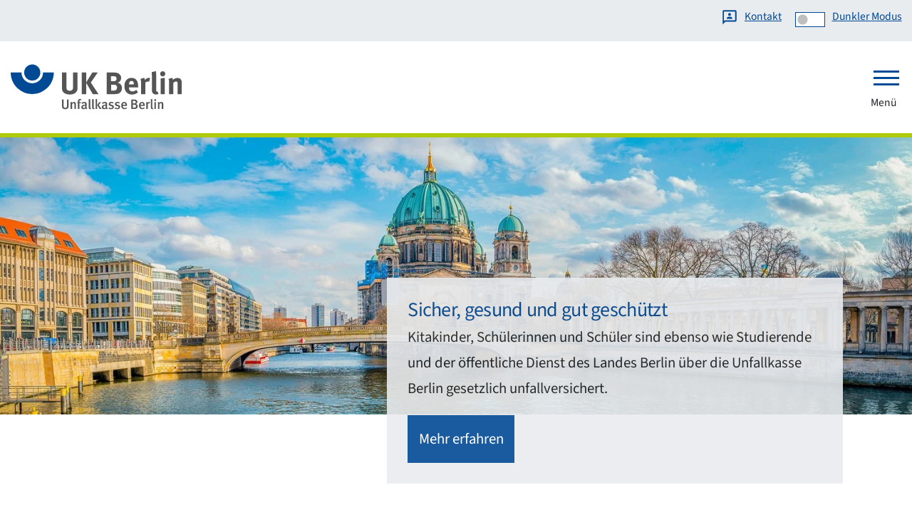

--- FILE ---
content_type: text/html; charset=utf-8
request_url: https://www.unfallkasse-berlin.de/content/artikel/558.html?t_size=2&t_size=2
body_size: 20852
content:
<!DOCTYPE html> <html lang="de" dir="ltr" class="no-js"> <head> <meta charset="utf-8"> <!-- Made with love by GMF! This website is powered by TYPO3 - inspiring people to share! TYPO3 is a free open source Content Management Framework initially created by Kasper Skaarhoj and licensed under GNU/GPL. TYPO3 is copyright 1998-2026 of Kasper Skaarhoj. Extensions are copyright of their respective owners. Information and contribution at https://typo3.org/ --> <title>Startseite | Unfallkasse Berlin</title> <meta http-equiv="x-ua-compatible" content="IE=edge"> <meta name="generator" content="TYPO3 CMS"> <meta name="viewport" content="width=device-width, initial-scale=1"> <meta name="robots" content="index,follow"> <meta name="description" content="Gesetzlich unfallversichert bei der Unfallkasse Berlin sind Beschäftigte des Landes Berlin, Studenten, Schüler und Kinder in Tageseinrichtungen."> <meta name="author" content="Unfallkasse Berlin"> <meta name="keywords" content="Unfallkasse Berlin, Gesetzliche Unfallversicherung, Unfallversicherung, Gesetzlicher Unfallversicherungsträger, Sozialversicherung, Schülerunfallversicherung"> <meta name="application-name" content="Unfallkasse Berlin"> <meta property="og:title" content="Startseite"> <meta property="og:image" content="https://www.unfallkasse-berlin.de/typo3temp/assets/_processed_/c/0/csm_ogimage_0fe3c3a01a.jpg?v=3"> <meta property="og:image:url" content="https://www.unfallkasse-berlin.de/typo3temp/assets/_processed_/c/0/csm_ogimage_0fe3c3a01a.jpg?v=3"> <meta name="twitter:card" content="summary"> <meta name="twitter:image" content="https://www.unfallkasse-berlin.de/fileadmin/user_upload/aLogo-UKB-RGB-2z.jpg"> <meta name="twitter:image:alt" content="Unfallkasse Berlin"> <meta name="baseurl" content="https://www.unfallkasse-berlin.de/"> <meta name="msapplication-starturl" content="https://www.unfallkasse-berlin.de/"> <meta name="msapplication-tilecolor" content="#FFFFFF"> <meta name="msapplication-square70x70logo" content="icon-180x180.png"> <meta name="msapplication-square150x150logo" content="icon-192x192.png"> <meta name="msapplication-square310x310logo" content="icon-512x512.png"> <meta name="apple-touch-icon" content="/apple-touch-icon.png"> <meta name="apple-mobile-web-app-capable" content="yes"> <meta name="apple-mobile-web-app-status-bar-style" content="black"> <meta name="geo.region" content="DE-BE"> <meta name="geo.placename" content="Berlin"> <meta name="geo.position" content="52.417073;13.391609"> <meta name="icbm" content="52.417073, 13.391609"> <meta name="apple-mobile-web-app-title" content="Unfallkasse Berlin"> <link rel="stylesheet" href="/_assets/79eedddc58ee5827cc285b0fe4cdf0f0/Dist/main.min.css?1768303922" media="all" nonce="qW0hY9eibXpQa6e6IyrjLQuJH8O9SS11wyZ7zFYu5Orc2b2u93ZICg"> <link rel="stylesheet" href="/_assets/79eedddc58ee5827cc285b0fe4cdf0f0/Css/print.css?1738921815" media="print" nonce="qW0hY9eibXpQa6e6IyrjLQuJH8O9SS11wyZ7zFYu5Orc2b2u93ZICg"> <style nonce="qW0hY9eibXpQa6e6IyrjLQuJH8O9SS11wyZ7zFYu5Orc2b2u93ZICg"> /* source-sans-3-regular - latin */ @font-face { font-display: swap; /* Check https://developer.mozilla.org/en-US/docs/Web/CSS/@font-face/font-display for other options. */ font-family: 'Source Sans 3'; font-style: normal; font-weight: 400; src: url('/_assets/79eedddc58ee5827cc285b0fe4cdf0f0/Fonts/source-sans-3-v15-latin-regular.woff2') format('woff2'), /* Chrome 36+, Opera 23+, Firefox 39+, Safari 12+, iOS 10+ */ url('/_assets/79eedddc58ee5827cc285b0fe4cdf0f0/Fonts/source-sans-3-v15-latin-regular.ttf') format('truetype'); /* Chrome 4+, Firefox 3.5+, IE 9+, Safari 3.1+, iOS 4.2+, Android Browser 2.2+ */ } /* source-sans-3-italic - latin */ @font-face { font-display: swap; /* Check https://developer.mozilla.org/en-US/docs/Web/CSS/@font-face/font-display for other options. */ font-family: 'Source Sans 3'; font-style: italic; font-weight: 400; src: url('/_assets/79eedddc58ee5827cc285b0fe4cdf0f0/Fonts/source-sans-3-v15-latin-italic.woff2') format('woff2'), /* Chrome 36+, Opera 23+, Firefox 39+, Safari 12+, iOS 10+ */ url('/_assets/79eedddc58ee5827cc285b0fe4cdf0f0/Fonts/source-sans-3-v15-latin-italic.ttf') format('truetype'); /* Chrome 4+, Firefox 3.5+, IE 9+, Safari 3.1+, iOS 4.2+, Android Browser 2.2+ */ } /* source-sans-3-700 - latin */ @font-face { font-display: swap; /* Check https://developer.mozilla.org/en-US/docs/Web/CSS/@font-face/font-display for other options. */ font-family: 'Source Sans 3'; font-style: normal; font-weight: 700; src: url('/_assets/79eedddc58ee5827cc285b0fe4cdf0f0/Fonts/source-sans-3-v15-latin-700.woff2') format('woff2'), /* Chrome 36+, Opera 23+, Firefox 39+, Safari 12+, iOS 10+ */ url('/_assets/79eedddc58ee5827cc285b0fe4cdf0f0/Fonts/source-sans-3-v15-latin-700.ttf') format('truetype'); /* Chrome 4+, Firefox 3.5+, IE 9+, Safari 3.1+, iOS 4.2+, Android Browser 2.2+ */ } /* source-sans-3-700italic - latin */ @font-face { font-display: swap; /* Check https://developer.mozilla.org/en-US/docs/Web/CSS/@font-face/font-display for other options. */ font-family: 'Source Sans 3'; font-style: italic; font-weight: 700; src: url('/_assets/79eedddc58ee5827cc285b0fe4cdf0f0/Fonts/source-sans-3-v15-latin-700italic.woff2') format('woff2'), /* Chrome 36+, Opera 23+, Firefox 39+, Safari 12+, iOS 10+ */ url('/_assets/79eedddc58ee5827cc285b0fe4cdf0f0/Fonts/source-sans-3-v15-latin-700italic.ttf') format('truetype'); /* Chrome 4+, Firefox 3.5+, IE 9+, Safari 3.1+, iOS 4.2+, Android Browser 2.2+ */ } /* Fallback via fontpie, see composer command make:fontpie */ @font-face { font-family: 'Source Sans 3 Fallback'; font-style: normal; font-weight: 400; src: local('Arial'); ascent-override: 108.71%; descent-override: 42.47%; line-gap-override: 0.00%; size-adjust: 94.19%; } </style> <script type="application/ld+json">{"@context":"https:\/\/schema.org","@type":"LocalBusiness","name":"Unfallkasse Berlin","url":"https:\/\/www.unfallkasse-berlin.de\/","telephone":"(030) 7624-0","image":"https:\/\/www.unfallkasse-berlin.de\/static\/unfallkasse-berlin.svg","logo":"https:\/\/www.unfallkasse-berlin.de\/static\/unfallkasse-berlin.svg","address":{"@type":"PostalAddress","streetAddress":"Culemeyerstra\u00dfe 2","addressLocality":"Berlin","postalCode":"12277","addressCountry":"DE","addressRegion":"BE"},"contactPoint":[{"@type":"ContactPoint","telephone":"(030) 7624-0","contactType":"","email":"unfallkasse@unfallkasse-berlin.de","areaServed":"DE","availableLanguage":"de"}],"openingHoursSpecification":[{"@type":"OpeningHoursSpecification","dayOfWeek":["Monday","Tuesday","Wednesday","Thursday"],"opens":"08:00","closes":"16:00"},{"@type":"OpeningHoursSpecification","dayOfWeek":["Friday"],"opens":"08:00","closes":"14:30"}]}</script> <link rel="preconnect" href="https://www.unfallkasse-berlin.de"> <link rel="icon" href="/favicon.ico"> <link rel="icon" href="/favicon.svg" type="image/svg+xml"> <link rel="manifest" href="/manifest.json" crossorigin="use-credentials"> <link rel="canonical" href="https://www.unfallkasse-berlin.de/?tx_news_pi1%5Baction%5D=detail&amp;tx_news_pi1%5Bcontroller%5D=News&amp;cHash=b581c60ce3a5c374503b9048daea0136"/> </head> <body id="uid-1" class="layout-0"> <!-- Page // Production --> <a class="skip-main" href="https://www.unfallkasse-berlin.de/.well-known/traffic-advice#main" tabindex="0">Direkt zum Inhalt der Seite springen</a> <div id="cookie"></div> <div class="d-none d-print-block pt-5"> <div class="container"> <div class="row"> <div class="col"> <svg title="Home" viewBox="0 0 449.44 118.01" xmlns="http://www.w3.org/2000/svg"><path d="m56.69 49.62c-15.63 0-28.34-12.72-28.34-28.35h-28.35c0 31.27 25.43 56.7 56.69 56.7s56.7-25.43 56.7-56.7h-28.34c0 15.63-12.72 28.35-28.35 28.35z" fill="#004994"/><path d="m77.95 21.27c0 11.73-9.52 21.25-21.27 21.25s-21.25-9.52-21.25-21.25 9.51-21.27 21.26-21.27 21.27 9.52 21.27 21.27z" fill="#004994"/><g fill="#555"><path d="m174.67 68.4c-1.47 4.49-7.02 10.7-19.28 10.7-8.66 0-15.03-2.61-18.21-7.6-1.88-2.94-2.45-5.23-2.45-10.7v-39.53h11.68v37.33c0 3.51.33 5.55.98 6.78 1.31 2.53 4 3.92 7.76 3.92 4.98 0 8.17-2.45 8.66-6.62.16-1.23.16-2.04.16-5.06v-36.35h11.6v38.23c0 5.39-.08 6.45-.9 8.9z"/><path d="m215.75 78.04-17.24-29.65v29.65h-11.68v-56.77h11.68v25.89l16.17-25.89h14.05l-18.13 26.3 20.17 30.47h-15.03z"/><path d="m277.58 77.87c-1.8.08-4.17.16-7.27.16h-17.89v-56.76h19.19c6.94 0 10.54 1.06 13.97 4.08 3.19 2.78 4.66 6.04 4.66 10.13 0 3.84-1.31 7.11-3.84 9.48-1.63 1.55-2.61 2.12-5.23 2.94 7.02 2.04 11.27 6.86 11.27 14.29 0 7.84-4.9 15.19-14.87 15.68zm-2.53-46.15c-.98-.41-2.21-.74-4.74-.74h-6.62v12.99h6.78c2.7 0 3.92-.25 4.9-.74 1.55-.82 2.94-3.51 2.94-5.8s-1.23-4.9-3.27-5.72zm.33 22.14c-1.39-.41-2.29-.49-4.41-.49h-7.11v15.36h7.43c2.37 0 4.08-.33 5.31-1.31 1.72-1.31 2.94-3.92 2.94-6.62 0-3.27-1.63-6.21-4.17-6.94z"/><path d="m310.83 60.56v.33c0 6.45 3.19 10.13 8.82 10.13 3.76 0 7.27-1.39 10.62-4.17l4.25 6.54c-4.82 3.92-9.88 5.8-15.76 5.8-12.01 0-19.77-8.49-19.77-21.65 0-7.51 1.55-12.5 5.23-16.58 3.43-3.84 7.6-5.64 13.15-5.64 4.82 0 9.39 1.63 12.09 4.41 3.84 3.92 5.55 9.56 5.55 18.3v2.53zm12.82-8.5c0-3.1-.33-4.74-1.31-6.29-1.06-1.63-2.61-2.45-4.82-2.45-4.17 0-6.53 3.27-6.53 9.07v.16h12.66z"/><path d="m363.59 45.77c-1.06-.57-1.96-.82-3.19-.82-2.45 0-4.66 1.14-6.7 3.51v29.57h-10.95v-27.93c0-5.64-.65-9.88-1.55-12.25l9.8-2.61c.98 1.71 1.55 3.59 1.71 5.96 2.37-3.19 5.72-5.96 9.8-5.96 1.63 0 2.37.16 4.08.9l-3.02 9.64z"/><path d="m381.81 79.02c-4.66 0-8.41-2.21-9.72-5.72-.82-2.12-.98-3.43-.98-9.39v-31.2c0-5.47-.16-8.82-.57-12.58l11.19-2.53c.41 2.29.57 4.98.57 10.86v32.59c0 7.19.08 8.17.73 9.31.41.74 1.31 1.14 2.21 1.14.41 0 .65 0 1.22-.16l1.88 6.53c-1.88.74-4.17 1.14-6.53 1.14z"/><path d="m399.53 31.48c-3.68 0-6.7-3.02-6.7-6.78s3.1-6.78 6.86-6.78 6.62 3.02 6.62 6.78-3.02 6.78-6.78 6.78zm-5.47 46.56v-41.08l10.95-1.71v42.8h-10.95z"/><path d="m438.65 78.04v-27.2c0-4.74-.82-6.13-3.68-6.13-2.21 0-5.06 1.47-7.6 3.76v29.57h-10.95v-30.3c0-3.59-.49-7.03-1.47-9.8l9.72-2.78c.98 1.71 1.55 3.51 1.55 5.23 1.63-1.14 3.02-2.12 4.82-3.1 2.21-1.14 5.06-1.8 7.51-1.8 4.66 0 8.74 2.45 10.05 6.04.57 1.55.82 3.35.82 5.96v30.55h-10.78z"/><path d="m143.57 117.69c-6.55 0-8.6-3.38-8.6-7.38v-17.96h4.18v16.74c0 3.82 1.37 5.08 4.43 5.08s4.5-1.76 4.5-5.08v-16.74h4.14v17.93c0 4.57-3.17 7.42-8.64 7.42z"/><path d="m167.4 117.25v-12.09c0-2.48-.58-3.17-2.09-3.17-1.15 0-2.81.86-4 2.05v13.21h-3.89v-13.39c0-1.91-.18-3.02-.68-4.32l3.6-1.01c.43.83.65 1.62.65 2.59 1.94-1.66 3.64-2.52 5.58-2.52 2.81 0 4.75 1.69 4.75 5.04v13.61z"/><path d="m185.04 94.36c-.9-.43-1.44-.65-2.2-.65-1.37 0-2.23.94-2.23 2.56v2.77h4.75l-1.01 2.74h-3.71v15.48h-3.92v-15.48h-1.69v-2.74h1.76c-.04-.22-.11-1.19-.11-2.7 0-3.78 2.3-5.54 5.54-5.54 1.55 0 2.84.32 4.1 1.04l-1.3 2.52z"/><path d="m199.15 118.01c-1.12-.43-2.05-1.3-2.48-2.45-1.48 1.66-3.06 2.23-5 2.23-4.18 0-6.05-2.3-6.05-5.47 0-4.21 3.17-6.33 9-6.33h1.22v-.97c0-2.09-.36-3.2-2.52-3.2-2.34 0-4.86 1.66-5.44 2.09l-1.76-2.84c2.74-1.73 5-2.48 7.74-2.48s4.75 1.04 5.54 3.02c.32.79.32 1.76.29 4.46l-.07 5.22c-.04 2.45.18 3.24 1.58 4.21l-2.05 2.52zm-4.11-9.36c-3.96 0-5.15 1.15-5.15 3.46 0 1.73.94 2.81 2.52 2.81 1.26 0 2.48-.76 3.28-1.91l.07-4.32c-.07 0-.47-.04-.72-.04z"/><path d="m209.05 117.65c-4 0-4-3.6-4-5.15v-15.51c0-2.48-.11-3.82-.36-5.33l4.07-.9c.29 1.12.32 2.63.32 5v15.44c0 2.45.11 2.84.4 3.28.22.32.83.5 1.3.29l.65 2.45c-.72.29-1.48.43-2.38.43z"/><path d="m218.12 117.65c-4 0-4-3.6-4-5.15v-15.51c0-2.48-.11-3.82-.36-5.33l4.07-.9c.29 1.12.32 2.63.32 5v15.44c0 2.45.11 2.84.4 3.28.22.32.83.5 1.3.29l.65 2.45c-.72.29-1.48.43-2.38.43z"/><path d="m223.19 117.25v-21.2c0-1.76-.11-2.99-.4-4.39l3.96-.97c.22 1.15.36 2.92.36 4.82v21.74zm11.09 0-6.88-10.29 5.4-7.92h4.79l-6.23 7.7 7.7 10.51h-4.79z"/><path d="m252.96 118.01c-1.12-.43-2.05-1.3-2.48-2.45-1.48 1.66-3.06 2.23-5 2.23-4.18 0-6.05-2.3-6.05-5.47 0-4.21 3.17-6.33 9-6.33h1.22v-.97c0-2.09-.36-3.2-2.52-3.2-2.34 0-4.86 1.66-5.44 2.09l-1.76-2.84c2.74-1.73 5-2.48 7.74-2.48s4.75 1.04 5.54 3.02c.32.79.32 1.76.29 4.46l-.07 5.22c-.04 2.45.18 3.24 1.58 4.21l-2.05 2.52zm-4.1-9.36c-3.96 0-5.15 1.15-5.15 3.46 0 1.73.94 2.81 2.52 2.81 1.26 0 2.48-.76 3.28-1.91l.07-4.32c-.07 0-.47-.04-.72-.04z"/><path d="m263.87 117.76c-2.23 0-4.64-.72-6.98-2.02l1.4-2.84c1.62.94 3.85 1.91 5.9 1.91 1.73 0 2.95-1.04 2.95-2.56 0-1.4-.9-2.12-2.95-2.56l-2.2-.47c-2.74-.58-4.36-2.45-4.36-5 0-3.42 2.74-5.8 6.77-5.8 2.48 0 4.46.76 6.01 1.58l-1.3 2.74c-1.69-.9-3.02-1.33-4.46-1.33-1.69 0-2.77.94-2.77 2.34 0 1.12.61 1.69 2.45 2.16l2.27.58c3.67.94 4.64 2.95 4.64 5.08 0 3.67-2.99 6.19-7.38 6.19z"/><path d="m280.21 117.76c-2.23 0-4.64-.72-6.98-2.02l1.4-2.84c1.62.94 3.85 1.91 5.9 1.91 1.73 0 2.95-1.04 2.95-2.56 0-1.4-.9-2.12-2.95-2.56l-2.2-.47c-2.74-.58-4.36-2.45-4.36-5 0-3.42 2.74-5.8 6.77-5.8 2.48 0 4.46.76 6.01 1.58l-1.3 2.74c-1.69-.9-3.02-1.33-4.46-1.33-1.69 0-2.77.94-2.77 2.34 0 1.12.61 1.69 2.45 2.16l2.27.58c3.67.94 4.64 2.95 4.64 5.08 0 3.67-2.99 6.19-7.38 6.19z"/><path d="m294.83 109.23v.29c0 2.52.94 5.18 4.5 5.18 1.69 0 3.17-.61 4.54-1.8l1.55 2.41c-1.91 1.62-4.1 2.41-6.55 2.41-5.15 0-8.39-3.71-8.39-9.54 0-3.2.68-5.33 2.27-7.13 1.48-1.69 3.28-2.45 5.58-2.45 1.8 0 3.46.47 5 1.87 1.58 1.44 2.38 3.67 2.38 7.92v.83h-10.87zm3.49-7.63c-2.23 0-3.46 1.76-3.46 4.71h6.73c0-2.95-1.3-4.71-3.28-4.71z"/><path d="m324.27 117.25h-7.23v-24.91h6.59c3.71 0 5 .25 6.55 1.22 1.87 1.19 2.81 2.81 2.81 4.9 0 2.66-1.51 4.64-4.28 5.44 4.14 1.01 5.29 3.82 5.29 6.3 0 4.93-3.42 7.06-9.72 7.06zm2.34-21.23c-.5-.18-1.15-.29-2.34-.29h-3.2v6.8h3.53c1.51 0 2.27-.11 3.06-.94.76-.79.97-1.84.97-2.48 0-1.44-.83-2.66-2.02-3.1zm.47 10.15c-.61-.18-1.12-.22-2.3-.22h-3.64v7.88h3.74c3.17 0 4.54-1.8 4.54-4.03 0-1.76-.97-3.24-2.34-3.64z"/><path d="m341.59 109.23v.29c0 2.52.94 5.18 4.5 5.18 1.69 0 3.17-.61 4.54-1.8l1.55 2.41c-1.91 1.62-4.1 2.41-6.55 2.41-5.15 0-8.39-3.71-8.39-9.54 0-3.2.68-5.33 2.27-7.13 1.48-1.69 3.28-2.45 5.58-2.45 1.8 0 3.46.47 5 1.87 1.58 1.44 2.38 3.67 2.38 7.92v.83h-10.87zm3.49-7.63c-2.23 0-3.46 1.76-3.46 4.71h6.73c0-2.95-1.3-4.71-3.28-4.71z"/><path d="m364.92 102.5c-.4-.14-.68-.25-1.12-.25-1.66 0-3.06 1.22-3.42 2.7v12.31h-3.96v-12.85c0-2.3-.25-3.78-.65-4.9l3.64-.94c.43.83.68 1.87.68 2.88 1.44-1.98 2.88-2.92 4.64-2.92.58 0 .94.07 1.4.29l-1.22 3.67z"/><path d="m372.29 117.65c-4 0-4-3.6-4-5.15v-15.51c0-2.48-.11-3.82-.36-5.33l4.07-.9c.29 1.12.32 2.63.32 5v15.44c0 2.45.11 2.84.4 3.28.22.32.83.5 1.3.29l.65 2.45c-.72.29-1.48.43-2.38.43z"/><path d="m379.71 96.34c-1.44 0-2.56-1.19-2.56-2.63s1.15-2.66 2.63-2.66 2.59 1.15 2.59 2.66-1.19 2.63-2.66 2.63zm-1.98 20.91v-17.93l4-.72v18.65z"/><path d="m397.1 117.25v-12.09c0-2.48-.58-3.17-2.09-3.17-1.15 0-2.81.86-4 2.05v13.21h-3.89v-13.39c0-1.91-.18-3.02-.68-4.32l3.6-1.01c.43.83.65 1.62.65 2.59 1.94-1.66 3.64-2.52 5.58-2.52 2.81 0 4.75 1.69 4.75 5.04v13.61z"/></g></svg> </div> </div> </div> </div> <header class="d-print-none shadow"> <div class="bg-light py-2"> <div class="container"> <div class="d-flex justify-content-end"> <nav id="nav-service" aria-label="Service Navigation"> <ol class="breadcrumb m-0"> <li class="breadcrumb-item"> <a class="fw-small icon-svg p-0" href="/kontakt"> <svg title="Twitter Symbol" xmlns="http://www.w3.org/2000/svg" xmlns:xlink="http://www.w3.org/1999/xlink" width="30" height="30" viewBox="0 0 30 30"><defs><clipPath id="kontaktb"><rect width="30" height="30"/></clipPath></defs><g id="kontakta" clip-path="url(#kontaktb)"><path d="M87.664-864.671H97.883v-.7a2.583,2.583,0,0,0-1.405-2.267,7.016,7.016,0,0,0-3.7-.862,7.016,7.016,0,0,0-3.7.862,2.583,2.583,0,0,0-1.405,2.267Zm5.11-5.109a2.46,2.46,0,0,0,1.8-.75,2.46,2.46,0,0,0,.75-1.8,2.46,2.46,0,0,0-.75-1.8,2.46,2.46,0,0,0-1.8-.75,2.46,2.46,0,0,0-1.8.75,2.46,2.46,0,0,0-.75,1.8,2.46,2.46,0,0,0,.75,1.8A2.46,2.46,0,0,0,92.774-869.781ZM80-854.452v-22.993a2.46,2.46,0,0,1,.75-1.8,2.46,2.46,0,0,1,1.8-.75h20.438a2.46,2.46,0,0,1,1.8.75,2.46,2.46,0,0,1,.75,1.8v15.329a2.46,2.46,0,0,1-.75,1.8,2.46,2.46,0,0,1-1.8.75H85.11Zm4.024-7.664h18.969v-15.329H82.555v16.766Zm-1.469,0v0Z" transform="translate(-77.226 884)" fill="#004a95"/></g></svg> <span>Kontakt</span> </a> </li> <li class="breadcrumb-item d-none d-xxl-block"> <a class="fw-small icon-svg p-0" href="/sitemap"> <svg title="Twitter Symbol" xmlns="http://www.w3.org/2000/svg" xmlns:xlink="http://www.w3.org/1999/xlink" width="30" height="30" viewBox="0 0 30 30"><defs><clipPath id="uebersichtb"><rect width="30" height="30"/></clipPath></defs><g id="uebersichta" clip-path="url(#uebersichtb)"><g transform="translate(-714 262)"><g transform="translate(717 -259)" fill="none" stroke="#004a95" stroke-width="2.5"><rect width="12" height="12" rx="3" stroke="none"/><rect x="1.25" y="1.25" width="9.5" height="9.5" rx="1.75" fill="none"/></g><g transform="translate(717 -247)" fill="none" stroke="#004a95" stroke-width="2.5"><rect width="12" height="12" rx="3" stroke="none"/><rect x="1.25" y="1.25" width="9.5" height="9.5" rx="1.75" fill="none"/></g><g transform="translate(729 -259)" fill="none" stroke="#004a95" stroke-width="2.5"><rect width="12" height="12" rx="3" stroke="none"/><rect x="1.25" y="1.25" width="9.5" height="9.5" rx="1.75" fill="none"/></g><g transform="translate(729 -247)" fill="none" stroke="#004a95" stroke-width="2.5"><rect width="12" height="12" rx="3" stroke="none"/><rect x="1.25" y="1.25" width="9.5" height="9.5" rx="1.75" fill="none"/></g></g></g></svg> <span>Übersicht</span> </a> </li> <li class="breadcrumb-item d-none d-xxl-block"> <a class="fw-small icon-svg p-0" href="/barrierefreiheit/gebaerdensprache/unfallkasse-berlin"> <svg title="Twitter Symbol" xmlns="http://www.w3.org/2000/svg" xmlns:xlink="http://www.w3.org/1999/xlink" width="30" height="30" viewBox="0 0 30 30"><defs><clipPath id="gebaerdenspracheb"><rect width="30" height="30"/></clipPath></defs><g id="gebaerdensprachea" clip-path="url(#gebaerdenspracheb)"><path d="M54.258-919.891,47.7-924.781a1.069,1.069,0,0,1-.468-.761,1.209,1.209,0,0,1,.234-.878,1.121,1.121,0,0,1,.761-.483,1.156,1.156,0,0,1,.878.22l6.558,4.919Zm-4.48-1.874-1.054,1.083q-.146.146-.278.307t-.249.337l-1.669-1.23a1.07,1.07,0,0,1-.468-.761,1.209,1.209,0,0,1,.234-.878,1.07,1.07,0,0,1,.761-.468,1.209,1.209,0,0,1,.878.234ZM58.094-918.164Zm2.489-1.405-8.9-6.646a1.121,1.121,0,0,1-.483-.761,1.156,1.156,0,0,1,.22-.878,1.07,1.07,0,0,1,.761-.468,1.21,1.21,0,0,1,.878.234l5.738,4.275.264-2.02a2.082,2.082,0,0,1,.556-1.2,2,2,0,0,1,1.142-.615l1.171-.176,2.752,9.252a3.455,3.455,0,0,1,.088,1.61,3.521,3.521,0,0,1-.644,1.493l-2.489,3.308a5.012,5.012,0,0,0-.307-1.361,5.635,5.635,0,0,0-.659-1.244l1.581-2.108a1.006,1.006,0,0,0,.2-.5,1.6,1.6,0,0,0-.029-.527l-1.405-4.772Zm-13.849,2.811-.41-.293a1.121,1.121,0,0,1-.483-.761,1.156,1.156,0,0,1,.22-.878,1.07,1.07,0,0,1,.761-.468,1.209,1.209,0,0,1,.878.234l.029.029a3.044,3.044,0,0,0-.1,1.069,4.524,4.524,0,0,0,.22,1.069Zm-5.563,7.407a1.133,1.133,0,0,1-.834-.337,1.133,1.133,0,0,1-.337-.834,1.133,1.133,0,0,1,.337-.834,1.133,1.133,0,0,1,.834-.337h8.2v2.342Zm1.171,3.513a1.133,1.133,0,0,1-.834-.337,1.133,1.133,0,0,1-.337-.834,1.133,1.133,0,0,1,.337-.834,1.133,1.133,0,0,1,.834-.337h7.027v2.342Zm2.342,3.513a1.133,1.133,0,0,1-.834-.337,1.133,1.133,0,0,1-.337-.834,1.133,1.133,0,0,1,.337-.834,1.133,1.133,0,0,1,.834-.337H56.4A1.133,1.133,0,0,0,57.23-905a1.133,1.133,0,0,0,.337-.834v-5.856a1.162,1.162,0,0,0-.117-.527,1.163,1.163,0,0,0-.351-.41l-3.982-2.986,1.522,2.752H43.513a1.133,1.133,0,0,1-.834-.337,1.133,1.133,0,0,1-.337-.834,1.133,1.133,0,0,1,.337-.834,1.133,1.133,0,0,1,.834-.337h7.144l-1-1.757a2.115,2.115,0,0,1-.278-1.3,1.92,1.92,0,0,1,.571-1.186l.82-.82L58.5-914.5a3.407,3.407,0,0,1,1.039,1.23,3.486,3.486,0,0,1,.366,1.581v5.856a3.388,3.388,0,0,1-1.025,2.489,3.388,3.388,0,0,1-2.489,1.025ZM52.912-908.854Z" transform="translate(-38 929.377)" fill="#004a95"/></g></svg> <span>Gebärdensprache</span> </a> </li> <li class="breadcrumb-item d-none d-xxl-block"> <a class="fw-small icon-svg p-0" href="/barrierefreiheit/leichte-sprache"> <svg title="Twitter Symbol" xmlns="http://www.w3.org/2000/svg" xmlns:xlink="http://www.w3.org/1999/xlink" width="30" height="30" viewBox="0 0 30 30"><defs><clipPath id="leichtespracheb"><rect width="30" height="30"/></clipPath></defs><g id="leichtesprachea" clip-path="url(#leichtespracheb)"><g transform="translate(-681.478 361.514)"><path d="M54.746-793.307v-1.928a9.964,9.964,0,0,1,1.914-.6,10.317,10.317,0,0,1,2.056-.2,9.147,9.147,0,0,1,1.446.113q.709.113,1.39.284v1.815a8.061,8.061,0,0,0-1.375-.383,8.074,8.074,0,0,0-1.46-.128,7.867,7.867,0,0,0-2.07.269A9.138,9.138,0,0,0,54.746-793.307Zm0,6.239V-789a9.964,9.964,0,0,1,1.914-.6,10.322,10.322,0,0,1,2.056-.2,9.14,9.14,0,0,1,1.446.113q.709.114,1.39.284v1.815a8.056,8.056,0,0,0-1.375-.383,8.08,8.08,0,0,0-1.46-.128,8.285,8.285,0,0,0-2.07.255A7.849,7.849,0,0,0,54.746-787.069Zm0-3.119v-1.928a9.964,9.964,0,0,1,1.914-.6,10.322,10.322,0,0,1,2.056-.2,9.14,9.14,0,0,1,1.446.113q.709.113,1.39.284v1.815a8.061,8.061,0,0,0-1.375-.383,8.08,8.08,0,0,0-1.46-.128,7.872,7.872,0,0,0-2.07.269A9.141,9.141,0,0,0,54.746-790.188Zm-8.507,3.8a11.258,11.258,0,0,1,2.595.3,12.468,12.468,0,0,1,2.51.893V-796.37a9.72,9.72,0,0,0-2.467-1.021,10.407,10.407,0,0,0-2.637-.34,10.453,10.453,0,0,0-2.028.2,9.825,9.825,0,0,0-1.943.6v11.23a12.874,12.874,0,0,1,1.971-.51A11.644,11.644,0,0,1,46.239-786.388Zm7.373,1.191a12.468,12.468,0,0,1,2.51-.893,11.259,11.259,0,0,1,2.595-.3,11.644,11.644,0,0,1,2,.17,12.874,12.874,0,0,1,1.971.51v-11.23a9.826,9.826,0,0,0-1.943-.6,10.453,10.453,0,0,0-2.028-.2,10.407,10.407,0,0,0-2.637.34,9.719,9.719,0,0,0-2.467,1.021Zm-1.134,3.346a10.883,10.883,0,0,0-2.949-1.673,9.293,9.293,0,0,0-3.29-.6,8.887,8.887,0,0,0-2.34.312,10.264,10.264,0,0,0-2.2.879,1.092,1.092,0,0,1-1.149-.028,1.1,1.1,0,0,1-.553-.992v-13.669a1.218,1.218,0,0,1,.156-.6.979.979,0,0,1,.468-.425,11.839,11.839,0,0,1,2.722-1.021,12.354,12.354,0,0,1,2.893-.34,12.285,12.285,0,0,1,3.219.425,12.231,12.231,0,0,1,3.02,1.276,12.232,12.232,0,0,1,3.02-1.276A12.285,12.285,0,0,1,58.716-800a12.354,12.354,0,0,1,2.893.34,11.839,11.839,0,0,1,2.722,1.021.979.979,0,0,1,.468.425,1.218,1.218,0,0,1,.156.6v13.669a1.1,1.1,0,0,1-.553.992,1.092,1.092,0,0,1-1.149.028,10.264,10.264,0,0,0-2.2-.879,8.887,8.887,0,0,0-2.34-.312,9.293,9.293,0,0,0-3.29.6A10.883,10.883,0,0,0,52.478-781.851ZM46.806-791.322Z" transform="translate(644 448.77)" fill="#004a95"/><path d="M2.256,7.52H0a7.52,7.52,0,0,1,15.039,0H12.784a5.264,5.264,0,1,0-10.527,0Z" transform="translate(689.264 -359.947)" fill="#004a95"/></g></g></svg> <span>Leichte Sprache</span> </a> </li> <li class="ms4"> <div class="form-check form-switch ms-3 d-flex"> <input class="form-check-input" type="checkbox" id="darkModeSwitch"> <label class="ms-2 form-check-label fw-small text-decoration-underline text-primary" for="darkModeSwitch">Dunkler Modus</label> </div> </li> </ol> </nav> </div> </div> </div> <div class="container"> <div class="d-flex justify-content-between py-4"> <a class="navbar-brand" href="/"> <svg title="Home" viewBox="0 0 449.44 118.01" xmlns="http://www.w3.org/2000/svg"><path d="m56.69 49.62c-15.63 0-28.34-12.72-28.34-28.35h-28.35c0 31.27 25.43 56.7 56.69 56.7s56.7-25.43 56.7-56.7h-28.34c0 15.63-12.72 28.35-28.35 28.35z" fill="#004994"/><path d="m77.95 21.27c0 11.73-9.52 21.25-21.27 21.25s-21.25-9.52-21.25-21.25 9.51-21.27 21.26-21.27 21.27 9.52 21.27 21.27z" fill="#004994"/><g fill="#555"><path d="m174.67 68.4c-1.47 4.49-7.02 10.7-19.28 10.7-8.66 0-15.03-2.61-18.21-7.6-1.88-2.94-2.45-5.23-2.45-10.7v-39.53h11.68v37.33c0 3.51.33 5.55.98 6.78 1.31 2.53 4 3.92 7.76 3.92 4.98 0 8.17-2.45 8.66-6.62.16-1.23.16-2.04.16-5.06v-36.35h11.6v38.23c0 5.39-.08 6.45-.9 8.9z"/><path d="m215.75 78.04-17.24-29.65v29.65h-11.68v-56.77h11.68v25.89l16.17-25.89h14.05l-18.13 26.3 20.17 30.47h-15.03z"/><path d="m277.58 77.87c-1.8.08-4.17.16-7.27.16h-17.89v-56.76h19.19c6.94 0 10.54 1.06 13.97 4.08 3.19 2.78 4.66 6.04 4.66 10.13 0 3.84-1.31 7.11-3.84 9.48-1.63 1.55-2.61 2.12-5.23 2.94 7.02 2.04 11.27 6.86 11.27 14.29 0 7.84-4.9 15.19-14.87 15.68zm-2.53-46.15c-.98-.41-2.21-.74-4.74-.74h-6.62v12.99h6.78c2.7 0 3.92-.25 4.9-.74 1.55-.82 2.94-3.51 2.94-5.8s-1.23-4.9-3.27-5.72zm.33 22.14c-1.39-.41-2.29-.49-4.41-.49h-7.11v15.36h7.43c2.37 0 4.08-.33 5.31-1.31 1.72-1.31 2.94-3.92 2.94-6.62 0-3.27-1.63-6.21-4.17-6.94z"/><path d="m310.83 60.56v.33c0 6.45 3.19 10.13 8.82 10.13 3.76 0 7.27-1.39 10.62-4.17l4.25 6.54c-4.82 3.92-9.88 5.8-15.76 5.8-12.01 0-19.77-8.49-19.77-21.65 0-7.51 1.55-12.5 5.23-16.58 3.43-3.84 7.6-5.64 13.15-5.64 4.82 0 9.39 1.63 12.09 4.41 3.84 3.92 5.55 9.56 5.55 18.3v2.53zm12.82-8.5c0-3.1-.33-4.74-1.31-6.29-1.06-1.63-2.61-2.45-4.82-2.45-4.17 0-6.53 3.27-6.53 9.07v.16h12.66z"/><path d="m363.59 45.77c-1.06-.57-1.96-.82-3.19-.82-2.45 0-4.66 1.14-6.7 3.51v29.57h-10.95v-27.93c0-5.64-.65-9.88-1.55-12.25l9.8-2.61c.98 1.71 1.55 3.59 1.71 5.96 2.37-3.19 5.72-5.96 9.8-5.96 1.63 0 2.37.16 4.08.9l-3.02 9.64z"/><path d="m381.81 79.02c-4.66 0-8.41-2.21-9.72-5.72-.82-2.12-.98-3.43-.98-9.39v-31.2c0-5.47-.16-8.82-.57-12.58l11.19-2.53c.41 2.29.57 4.98.57 10.86v32.59c0 7.19.08 8.17.73 9.31.41.74 1.31 1.14 2.21 1.14.41 0 .65 0 1.22-.16l1.88 6.53c-1.88.74-4.17 1.14-6.53 1.14z"/><path d="m399.53 31.48c-3.68 0-6.7-3.02-6.7-6.78s3.1-6.78 6.86-6.78 6.62 3.02 6.62 6.78-3.02 6.78-6.78 6.78zm-5.47 46.56v-41.08l10.95-1.71v42.8h-10.95z"/><path d="m438.65 78.04v-27.2c0-4.74-.82-6.13-3.68-6.13-2.21 0-5.06 1.47-7.6 3.76v29.57h-10.95v-30.3c0-3.59-.49-7.03-1.47-9.8l9.72-2.78c.98 1.71 1.55 3.51 1.55 5.23 1.63-1.14 3.02-2.12 4.82-3.1 2.21-1.14 5.06-1.8 7.51-1.8 4.66 0 8.74 2.45 10.05 6.04.57 1.55.82 3.35.82 5.96v30.55h-10.78z"/><path d="m143.57 117.69c-6.55 0-8.6-3.38-8.6-7.38v-17.96h4.18v16.74c0 3.82 1.37 5.08 4.43 5.08s4.5-1.76 4.5-5.08v-16.74h4.14v17.93c0 4.57-3.17 7.42-8.64 7.42z"/><path d="m167.4 117.25v-12.09c0-2.48-.58-3.17-2.09-3.17-1.15 0-2.81.86-4 2.05v13.21h-3.89v-13.39c0-1.91-.18-3.02-.68-4.32l3.6-1.01c.43.83.65 1.62.65 2.59 1.94-1.66 3.64-2.52 5.58-2.52 2.81 0 4.75 1.69 4.75 5.04v13.61z"/><path d="m185.04 94.36c-.9-.43-1.44-.65-2.2-.65-1.37 0-2.23.94-2.23 2.56v2.77h4.75l-1.01 2.74h-3.71v15.48h-3.92v-15.48h-1.69v-2.74h1.76c-.04-.22-.11-1.19-.11-2.7 0-3.78 2.3-5.54 5.54-5.54 1.55 0 2.84.32 4.1 1.04l-1.3 2.52z"/><path d="m199.15 118.01c-1.12-.43-2.05-1.3-2.48-2.45-1.48 1.66-3.06 2.23-5 2.23-4.18 0-6.05-2.3-6.05-5.47 0-4.21 3.17-6.33 9-6.33h1.22v-.97c0-2.09-.36-3.2-2.52-3.2-2.34 0-4.86 1.66-5.44 2.09l-1.76-2.84c2.74-1.73 5-2.48 7.74-2.48s4.75 1.04 5.54 3.02c.32.79.32 1.76.29 4.46l-.07 5.22c-.04 2.45.18 3.24 1.58 4.21l-2.05 2.52zm-4.11-9.36c-3.96 0-5.15 1.15-5.15 3.46 0 1.73.94 2.81 2.52 2.81 1.26 0 2.48-.76 3.28-1.91l.07-4.32c-.07 0-.47-.04-.72-.04z"/><path d="m209.05 117.65c-4 0-4-3.6-4-5.15v-15.51c0-2.48-.11-3.82-.36-5.33l4.07-.9c.29 1.12.32 2.63.32 5v15.44c0 2.45.11 2.84.4 3.28.22.32.83.5 1.3.29l.65 2.45c-.72.29-1.48.43-2.38.43z"/><path d="m218.12 117.65c-4 0-4-3.6-4-5.15v-15.51c0-2.48-.11-3.82-.36-5.33l4.07-.9c.29 1.12.32 2.63.32 5v15.44c0 2.45.11 2.84.4 3.28.22.32.83.5 1.3.29l.65 2.45c-.72.29-1.48.43-2.38.43z"/><path d="m223.19 117.25v-21.2c0-1.76-.11-2.99-.4-4.39l3.96-.97c.22 1.15.36 2.92.36 4.82v21.74zm11.09 0-6.88-10.29 5.4-7.92h4.79l-6.23 7.7 7.7 10.51h-4.79z"/><path d="m252.96 118.01c-1.12-.43-2.05-1.3-2.48-2.45-1.48 1.66-3.06 2.23-5 2.23-4.18 0-6.05-2.3-6.05-5.47 0-4.21 3.17-6.33 9-6.33h1.22v-.97c0-2.09-.36-3.2-2.52-3.2-2.34 0-4.86 1.66-5.44 2.09l-1.76-2.84c2.74-1.73 5-2.48 7.74-2.48s4.75 1.04 5.54 3.02c.32.79.32 1.76.29 4.46l-.07 5.22c-.04 2.45.18 3.24 1.58 4.21l-2.05 2.52zm-4.1-9.36c-3.96 0-5.15 1.15-5.15 3.46 0 1.73.94 2.81 2.52 2.81 1.26 0 2.48-.76 3.28-1.91l.07-4.32c-.07 0-.47-.04-.72-.04z"/><path d="m263.87 117.76c-2.23 0-4.64-.72-6.98-2.02l1.4-2.84c1.62.94 3.85 1.91 5.9 1.91 1.73 0 2.95-1.04 2.95-2.56 0-1.4-.9-2.12-2.95-2.56l-2.2-.47c-2.74-.58-4.36-2.45-4.36-5 0-3.42 2.74-5.8 6.77-5.8 2.48 0 4.46.76 6.01 1.58l-1.3 2.74c-1.69-.9-3.02-1.33-4.46-1.33-1.69 0-2.77.94-2.77 2.34 0 1.12.61 1.69 2.45 2.16l2.27.58c3.67.94 4.64 2.95 4.64 5.08 0 3.67-2.99 6.19-7.38 6.19z"/><path d="m280.21 117.76c-2.23 0-4.64-.72-6.98-2.02l1.4-2.84c1.62.94 3.85 1.91 5.9 1.91 1.73 0 2.95-1.04 2.95-2.56 0-1.4-.9-2.12-2.95-2.56l-2.2-.47c-2.74-.58-4.36-2.45-4.36-5 0-3.42 2.74-5.8 6.77-5.8 2.48 0 4.46.76 6.01 1.58l-1.3 2.74c-1.69-.9-3.02-1.33-4.46-1.33-1.69 0-2.77.94-2.77 2.34 0 1.12.61 1.69 2.45 2.16l2.27.58c3.67.94 4.64 2.95 4.64 5.08 0 3.67-2.99 6.19-7.38 6.19z"/><path d="m294.83 109.23v.29c0 2.52.94 5.18 4.5 5.18 1.69 0 3.17-.61 4.54-1.8l1.55 2.41c-1.91 1.62-4.1 2.41-6.55 2.41-5.15 0-8.39-3.71-8.39-9.54 0-3.2.68-5.33 2.27-7.13 1.48-1.69 3.28-2.45 5.58-2.45 1.8 0 3.46.47 5 1.87 1.58 1.44 2.38 3.67 2.38 7.92v.83h-10.87zm3.49-7.63c-2.23 0-3.46 1.76-3.46 4.71h6.73c0-2.95-1.3-4.71-3.28-4.71z"/><path d="m324.27 117.25h-7.23v-24.91h6.59c3.71 0 5 .25 6.55 1.22 1.87 1.19 2.81 2.81 2.81 4.9 0 2.66-1.51 4.64-4.28 5.44 4.14 1.01 5.29 3.82 5.29 6.3 0 4.93-3.42 7.06-9.72 7.06zm2.34-21.23c-.5-.18-1.15-.29-2.34-.29h-3.2v6.8h3.53c1.51 0 2.27-.11 3.06-.94.76-.79.97-1.84.97-2.48 0-1.44-.83-2.66-2.02-3.1zm.47 10.15c-.61-.18-1.12-.22-2.3-.22h-3.64v7.88h3.74c3.17 0 4.54-1.8 4.54-4.03 0-1.76-.97-3.24-2.34-3.64z"/><path d="m341.59 109.23v.29c0 2.52.94 5.18 4.5 5.18 1.69 0 3.17-.61 4.54-1.8l1.55 2.41c-1.91 1.62-4.1 2.41-6.55 2.41-5.15 0-8.39-3.71-8.39-9.54 0-3.2.68-5.33 2.27-7.13 1.48-1.69 3.28-2.45 5.58-2.45 1.8 0 3.46.47 5 1.87 1.58 1.44 2.38 3.67 2.38 7.92v.83h-10.87zm3.49-7.63c-2.23 0-3.46 1.76-3.46 4.71h6.73c0-2.95-1.3-4.71-3.28-4.71z"/><path d="m364.92 102.5c-.4-.14-.68-.25-1.12-.25-1.66 0-3.06 1.22-3.42 2.7v12.31h-3.96v-12.85c0-2.3-.25-3.78-.65-4.9l3.64-.94c.43.83.68 1.87.68 2.88 1.44-1.98 2.88-2.92 4.64-2.92.58 0 .94.07 1.4.29l-1.22 3.67z"/><path d="m372.29 117.65c-4 0-4-3.6-4-5.15v-15.51c0-2.48-.11-3.82-.36-5.33l4.07-.9c.29 1.12.32 2.63.32 5v15.44c0 2.45.11 2.84.4 3.28.22.32.83.5 1.3.29l.65 2.45c-.72.29-1.48.43-2.38.43z"/><path d="m379.71 96.34c-1.44 0-2.56-1.19-2.56-2.63s1.15-2.66 2.63-2.66 2.59 1.15 2.59 2.66-1.19 2.63-2.66 2.63zm-1.98 20.91v-17.93l4-.72v18.65z"/><path d="m397.1 117.25v-12.09c0-2.48-.58-3.17-2.09-3.17-1.15 0-2.81.86-4 2.05v13.21h-3.89v-13.39c0-1.91-.18-3.02-.68-4.32l3.6-1.01c.43.83.65 1.62.65 2.59 1.94-1.66 3.64-2.52 5.58-2.52 2.81 0 4.75 1.69 4.75 5.04v13.61z"/></g></svg> <span class="visually-hidden bg-white text-black">Link zur Startseite</span> </a> <div class="w-50 d-flex align-items-center justify-content-end"> <div class="navbar-search d-none d-xxl-block" id="form_kesearch_pi1_top"> <div class="tx-kesearch-pi1"> <div class="tx-kesearch-pi1"> <form method="get" name="form_kesearch_pi1" class="w-100" action="/suche"> <div class="input-group"> <div class="input-group"> <input type="hidden" name="tx_kesearch_pi1[page]" value="1" /> <input type="hidden" name="tx_kesearch_pi1[resetFilters]" value="0" /> <input type="search" class="form-control form-control-sm search-input" aria-label="Suchbegriff" name="tx_kesearch_pi1[sword]" value="" placeholder="Suchbegriff" minlength="3" /> <button type="submit" class="btn btn-primary"> <svg title="Suchen" xmlns="http://www.w3.org/2000/svg" width="13.999" height="14" viewBox="0 0 13.999 14"><path d="M12.3,14a1.738,1.738,0,0,1-1.227-.523l-2.313-2.3a6.4,6.4,0,0,1-2.8.7A5.935,5.935,0,1,1,10.172,1.737a5.887,5.887,0,0,1,1.743,4.2,6.35,6.35,0,0,1-.7,2.793l2.313,2.3a1.818,1.818,0,0,1,0,2.444A1.738,1.738,0,0,1,12.3,14ZM6,2a3.992,3.992,0,1,0,2.83,1.169A3.976,3.976,0,0,0,6,2Z"/></svg> <span class="visually-hidden bg-white text-black">Suchen</span> </button> </div> </div> </form> </div> </div> <div class="modal fade" tabindex="-1" id="modalSearchAlert"> <div class="modal-dialog modal-dialog-centered"> <div class="modal-content"> <div class="modal-header"> <button type="button" class="btn-close" data-bs-dismiss="modal" aria-label="Close"></button> </div> <div class="modal-body"> <p id="modalSearchContent">Bitte geben Sie einen Suchbegriff ein</p> </div> </div> </div> </div> <div class="d-flex justify-content-end mt-2"> <a class="fw-small p-0 me-3" href="/suche"> Suchoptionen </a> <a class="fw-small p-0" href="/webcode"> Was ist der Webcode? </a> </div> </div> <div class="d-block d-xxl-none"> <div class="d-flex flex-column"> <button class="hamburger hamburger--criss-cross collapsed" type="button" data-bs-toggle="collapse" data-bs-target="#navbarNavDropdown" aria-controls="navbarNavDropdown" aria-expanded="false" aria-label="Toggle navigation"> <div class="inner"> <span class="bar"></span> <span class="bar"></span> <span class="bar"></span> </div> </button> <span class="fw-small">Menü</span> </div> </div> </div> </div> </div> <div class="navbar navbar-expand-xxl p-0"> <div class="container"> <div class="collapse navbar-collapse" id="navbarNavDropdown"> <nav id="mainNavigation" aria-label="Hauptnavigation"> <ul id="dropdown-target-start" class="navbar-nav "> <li class="nav-item dropdown"> <a class="nav-link d-none d-xxl-block dropdown-toggle" href="/wir-ueber-uns/das-sind-wir" data-bs-toggle="dropdown" data-bs-auto-close="outside" title="Wir über uns"> <span>Wir über uns</span> </a> <div class="d-flex align-items-center d-xxl-none"> <a class="dropdown-btn bg-primary text-white text-decoration-none fw-bold border-end border-bottom border-white collapsed" href="#dropdown-target-30" data-bs-toggle="collapse" role="button" aria-label="Öffne Untermenu" aria-expanded="false"> <!-- empty --> <span class="visually-hidden">Öffne Untermenu</span> </a> <a class="dropdown-item" href="/wir-ueber-uns/das-sind-wir" title="Wir über uns"> <span>Wir über uns</span> </a> </div> <ul id="dropdown-target-30" class=" dropdown-menu collapse shadow dropdown-level-2 p-0 "> <li class="nav-item no-sub-menu"> <a class="dropdown-item dropdown-no-btn d-none d-xxl-block" href="/wir-ueber-uns/das-sind-wir" title="Das sind wir"> <span>Das sind wir</span> </a> <div class="d-flex align-items-center d-xxl-none"> <a class="dropdown-no-btn dropdown-item" href="/wir-ueber-uns/das-sind-wir" title="Das sind wir"> <span>Das sind wir</span> </a> </div> </li> <li class="nav-item no-sub-menu"> <a class="dropdown-item dropdown-no-btn d-none d-xxl-block" href="/wir-ueber-uns/leitsaetze-der-unfallkasse-berlin" title="Leitsätze der Unfallkasse Berlin"> <span>Leitsätze der Unfallkasse Berlin</span> </a> <div class="d-flex align-items-center d-xxl-none"> <a class="dropdown-no-btn dropdown-item" href="/wir-ueber-uns/leitsaetze-der-unfallkasse-berlin" title="Leitsätze der Unfallkasse Berlin"> <span>Leitsätze der Unfallkasse Berlin</span> </a> </div> </li> <li class="nav-item no-sub-menu"> <a class="dropdown-item dropdown-no-btn d-none d-xxl-block" href="/wir-ueber-uns/aufgaben-der-unfallkasse-berlin" title="Aufgaben der Unfallkasse Berlin"> <span>Aufgaben der Unfallkasse Berlin</span> </a> <div class="d-flex align-items-center d-xxl-none"> <a class="dropdown-no-btn dropdown-item" href="/wir-ueber-uns/aufgaben-der-unfallkasse-berlin" title="Aufgaben der Unfallkasse Berlin"> <span>Aufgaben der Unfallkasse Berlin</span> </a> </div> </li> <li class="nav-item no-sub-menu"> <a class="dropdown-item dropdown-no-btn d-none d-xxl-block" href="/wir-ueber-uns/ihre-ansprechpersonen" title="Ihre Ansprechpersonen"> <span>Ihre Ansprechpersonen</span> </a> <div class="d-flex align-items-center d-xxl-none"> <a class="dropdown-no-btn dropdown-item" href="/wir-ueber-uns/ihre-ansprechpersonen" title="Ihre Ansprechpersonen"> <span>Ihre Ansprechpersonen</span> </a> </div> </li> <li class="nav-item dropdown"> <a class="dropdown-item dropdown-no-btn d-none d-xxl-block" href="/wir-ueber-uns/selbstverwaltung-und-geschaeftsfuehrung" title="Selbstverwaltung und Geschäftsführung"> <span>Selbstverwaltung und Geschäftsführung</span> </a> <div class="d-flex align-items-center d-xxl-none"> <a class="dropdown-btn bg-primary text-white text-decoration-none fw-bold border-end border-bottom border-white collapsed" href="#dropdown-target-41" data-bs-toggle="collapse" role="button" aria-label="Öffne Untermenu" aria-expanded="false"> <!-- empty --> <span class="visually-hidden">Öffne Untermenu</span> </a> <a class="dropdown-item" href="/wir-ueber-uns/selbstverwaltung-und-geschaeftsfuehrung" title="Selbstverwaltung und Geschäftsführung"> <span>Selbstverwaltung und Geschäftsführung</span> </a> </div> <ul id="dropdown-target-41" class=" collapse dropdown-level-3 position-relative collapse"> <li class="nav-item no-sub-menu"> <a class="dropdown-item dropdown-no-btn d-none d-xxl-block" href="/wir-ueber-uns/selbstverwaltung-und-geschaeftsfuehrung/vertreterversammlung" title="Vertreterversammlung"> <span>Vertreterversammlung</span> </a> <div class="d-flex align-items-center d-xxl-none"> <a class="dropdown-no-btn dropdown-item" href="/wir-ueber-uns/selbstverwaltung-und-geschaeftsfuehrung/vertreterversammlung" title="Vertreterversammlung"> <span>Vertreterversammlung</span> </a> </div> </li> <li class="nav-item no-sub-menu"> <a class="dropdown-item dropdown-no-btn d-none d-xxl-block" href="/wir-ueber-uns/selbstverwaltung-und-geschaeftsfuehrung/vorstand" title="Vorstand"> <span>Vorstand</span> </a> <div class="d-flex align-items-center d-xxl-none"> <a class="dropdown-no-btn dropdown-item" href="/wir-ueber-uns/selbstverwaltung-und-geschaeftsfuehrung/vorstand" title="Vorstand"> <span>Vorstand</span> </a> </div> </li> <li class="nav-item no-sub-menu"> <a class="dropdown-item dropdown-no-btn d-none d-xxl-block" href="/wir-ueber-uns/selbstverwaltung-und-geschaeftsfuehrung/ausschuesse" title="Ausschüsse"> <span>Ausschüsse</span> </a> <div class="d-flex align-items-center d-xxl-none"> <a class="dropdown-no-btn dropdown-item" href="/wir-ueber-uns/selbstverwaltung-und-geschaeftsfuehrung/ausschuesse" title="Ausschüsse"> <span>Ausschüsse</span> </a> </div> </li> <li class="nav-item no-sub-menu"> <a class="dropdown-item dropdown-no-btn d-none d-xxl-block" href="/wir-ueber-uns/selbstverwaltung-und-geschaeftsfuehrung/geschaeftsfuehrung" title="Geschäftsführung"> <span>Geschäftsführung</span> </a> <div class="d-flex align-items-center d-xxl-none"> <a class="dropdown-no-btn dropdown-item" href="/wir-ueber-uns/selbstverwaltung-und-geschaeftsfuehrung/geschaeftsfuehrung" title="Geschäftsführung"> <span>Geschäftsführung</span> </a> </div> </li> </ul> </li> <li class="nav-item dropdown"> <a class="dropdown-item dropdown-no-btn d-none d-xxl-block" href="/wir-ueber-uns/organisation" title="Organisation"> <span>Organisation</span> </a> <div class="d-flex align-items-center d-xxl-none"> <a class="dropdown-btn bg-primary text-white text-decoration-none fw-bold border-end border-bottom border-white collapsed" href="#dropdown-target-42" data-bs-toggle="collapse" role="button" aria-label="Öffne Untermenu" aria-expanded="false"> <!-- empty --> <span class="visually-hidden">Öffne Untermenu</span> </a> <a class="dropdown-item" href="/wir-ueber-uns/organisation" title="Organisation"> <span>Organisation</span> </a> </div> <ul id="dropdown-target-42" class=" collapse dropdown-level-3 position-relative collapse"> <li class="nav-item no-sub-menu"> <a class="dropdown-item dropdown-no-btn d-none d-xxl-block" href="/wir-ueber-uns/organisation/aktenplan" title="Aktenplan"> <span>Aktenplan</span> </a> <div class="d-flex align-items-center d-xxl-none"> <a class="dropdown-no-btn dropdown-item" href="/wir-ueber-uns/organisation/aktenplan" title="Aktenplan"> <span>Aktenplan</span> </a> </div> </li> </ul> </li> <li class="nav-item no-sub-menu"> <a class="dropdown-item dropdown-no-btn d-none d-xxl-block" href="/wir-ueber-uns/satzung" title="Satzung"> <span>Satzung</span> </a> <div class="d-flex align-items-center d-xxl-none"> <a class="dropdown-no-btn dropdown-item" href="/wir-ueber-uns/satzung" title="Satzung"> <span>Satzung</span> </a> </div> </li> <li class="nav-item no-sub-menu"> <a class="dropdown-item dropdown-no-btn d-none d-xxl-block" href="/karriere/kommen-sie-zu-uns#c2744" title="Stellenangebote"> <span>Stellenangebote</span> </a> <div class="d-flex align-items-center d-xxl-none"> <a class="dropdown-no-btn dropdown-item" href="/karriere/kommen-sie-zu-uns#c2744" title="Stellenangebote"> <span>Stellenangebote</span> </a> </div> </li> <li class="nav-item dropdown"> <a class="dropdown-item dropdown-no-btn d-none d-xxl-block" href="/wir-ueber-uns/daten-und-fakten" title="Daten und Fakten"> <span>Daten und Fakten</span> </a> <div class="d-flex align-items-center d-xxl-none"> <a class="dropdown-btn bg-primary text-white text-decoration-none fw-bold border-end border-bottom border-white collapsed" href="#dropdown-target-44" data-bs-toggle="collapse" role="button" aria-label="Öffne Untermenu" aria-expanded="false"> <!-- empty --> <span class="visually-hidden">Öffne Untermenu</span> </a> <a class="dropdown-item" href="/wir-ueber-uns/daten-und-fakten" title="Daten und Fakten"> <span>Daten und Fakten</span> </a> </div> <ul id="dropdown-target-44" class=" collapse dropdown-level-3 position-relative collapse"> <li class="nav-item no-sub-menu"> <a class="dropdown-item dropdown-no-btn d-none d-xxl-block" href="/wir-ueber-uns/daten-und-fakten/gesamtuebersicht" title="Gesamtübersicht"> <span>Gesamtübersicht</span> </a> <div class="d-flex align-items-center d-xxl-none"> <a class="dropdown-no-btn dropdown-item" href="/wir-ueber-uns/daten-und-fakten/gesamtuebersicht" title="Gesamtübersicht"> <span>Gesamtübersicht</span> </a> </div> </li> <li class="nav-item no-sub-menu"> <a class="dropdown-item dropdown-no-btn d-none d-xxl-block" href="/wir-ueber-uns/daten-und-fakten/versicherte" title="Versicherte"> <span>Versicherte</span> </a> <div class="d-flex align-items-center d-xxl-none"> <a class="dropdown-no-btn dropdown-item" href="/wir-ueber-uns/daten-und-fakten/versicherte" title="Versicherte"> <span>Versicherte</span> </a> </div> </li> <li class="nav-item no-sub-menu"> <a class="dropdown-item dropdown-no-btn d-none d-xxl-block" href="/wir-ueber-uns/daten-und-fakten/versicherungsfaelle" title="Versicherungsfälle"> <span>Versicherungsfälle</span> </a> <div class="d-flex align-items-center d-xxl-none"> <a class="dropdown-no-btn dropdown-item" href="/wir-ueber-uns/daten-und-fakten/versicherungsfaelle" title="Versicherungsfälle"> <span>Versicherungsfälle</span> </a> </div> </li> </ul> </li> <li class="nav-item no-sub-menu"> <a class="dropdown-item dropdown-no-btn d-none d-xxl-block" href="/wir-ueber-uns/erklaerfilm-gesetzliche-unfallversicherung" title="Erklärfilm Gesetzliche Unfallversicherung"> <span>Erklärfilm Gesetzliche Unfallversicherung</span> </a> <div class="d-flex align-items-center d-xxl-none"> <a class="dropdown-no-btn dropdown-item" href="/wir-ueber-uns/erklaerfilm-gesetzliche-unfallversicherung" title="Erklärfilm Gesetzliche Unfallversicherung"> <span>Erklärfilm Gesetzliche Unfallversicherung</span> </a> </div> </li> <li class="nav-item no-sub-menu"> <a class="dropdown-item dropdown-no-btn d-none d-xxl-block" href="/wir-ueber-uns/portraitfilm" title="Portraitfilm"> <span>Portraitfilm</span> </a> <div class="d-flex align-items-center d-xxl-none"> <a class="dropdown-no-btn dropdown-item" href="/wir-ueber-uns/portraitfilm" title="Portraitfilm"> <span>Portraitfilm</span> </a> </div> </li> </ul> </li> <li class="nav-item dropdown"> <a class="nav-link d-none d-xxl-block dropdown-toggle" href="/sicherheit-und-gesundheitsschutz/unser-praeventionsauftrag" data-bs-toggle="dropdown" data-bs-auto-close="outside" title="Sicherheit und Gesundheitsschutz"> <span>Sicherheit und Gesundheitsschutz</span> </a> <div class="d-flex align-items-center d-xxl-none"> <a class="dropdown-btn bg-primary text-white text-decoration-none fw-bold border-end border-bottom border-white collapsed" href="#dropdown-target-31" data-bs-toggle="collapse" role="button" aria-label="Öffne Untermenu" aria-expanded="false"> <!-- empty --> <span class="visually-hidden">Öffne Untermenu</span> </a> <a class="dropdown-item" href="/sicherheit-und-gesundheitsschutz/unser-praeventionsauftrag" title="Sicherheit und Gesundheitsschutz"> <span>Sicherheit und Gesundheitsschutz</span> </a> </div> <ul id="dropdown-target-31" class=" dropdown-menu collapse shadow dropdown-level-2 p-0 "> <li class="nav-item no-sub-menu"> <a class="dropdown-item dropdown-no-btn d-none d-xxl-block" href="/sicherheit-und-gesundheitsschutz/unser-praeventionsauftrag" title="Unser Präventionsauftrag"> <span>Unser Präventionsauftrag</span> </a> <div class="d-flex align-items-center d-xxl-none"> <a class="dropdown-no-btn dropdown-item" href="/sicherheit-und-gesundheitsschutz/unser-praeventionsauftrag" title="Unser Präventionsauftrag"> <span>Unser Präventionsauftrag</span> </a> </div> </li> <li class="nav-item no-sub-menu"> <a class="dropdown-item dropdown-no-btn d-none d-xxl-block" href="/sicherheit-und-gesundheitsschutz/coronavirus" title="Coronavirus"> <span>Coronavirus</span> </a> <div class="d-flex align-items-center d-xxl-none"> <a class="dropdown-no-btn dropdown-item" href="/sicherheit-und-gesundheitsschutz/coronavirus" title="Coronavirus"> <span>Coronavirus</span> </a> </div> </li> <li class="nav-item dropdown"> <a class="dropdown-item dropdown-no-btn d-none d-xxl-block" href="/sicherheit-und-gesundheitsschutz/betriebe-und-einrichtungen" title="Betriebe und Einrichtungen"> <span>Betriebe und Einrichtungen</span> </a> <div class="d-flex align-items-center d-xxl-none"> <a class="dropdown-btn bg-primary text-white text-decoration-none fw-bold border-end border-bottom border-white collapsed" href="#dropdown-target-49" data-bs-toggle="collapse" role="button" aria-label="Öffne Untermenu" aria-expanded="false"> <!-- empty --> <span class="visually-hidden">Öffne Untermenu</span> </a> <a class="dropdown-item" href="/sicherheit-und-gesundheitsschutz/betriebe-und-einrichtungen" title="Betriebe und Einrichtungen"> <span>Betriebe und Einrichtungen</span> </a> </div> <ul id="dropdown-target-49" class=" collapse dropdown-level-3 position-relative collapse"> <li class="nav-item dropdown"> <a class="dropdown-item dropdown-no-btn d-none d-xxl-block" href="/sicherheit-und-gesundheitsschutz/betriebe-und-einrichtungen/hochschulen" title="Hochschulen"> <span>Hochschulen</span> </a> <div class="d-flex align-items-center d-xxl-none"> <a class="dropdown-btn bg-primary text-white text-decoration-none fw-bold border-end border-bottom border-white collapsed" href="#dropdown-target-50" data-bs-toggle="collapse" role="button" aria-label="Öffne Untermenu" aria-expanded="false"> <!-- empty --> <span class="visually-hidden">Öffne Untermenu</span> </a> <a class="dropdown-item" href="/sicherheit-und-gesundheitsschutz/betriebe-und-einrichtungen/hochschulen" title="Hochschulen"> <span>Hochschulen</span> </a> </div> <ul id="dropdown-target-50" class=" collapse dropdown-level-4 position-relative collapse"> <li class="nav-item no-sub-menu"> <a class="dropdown-item dropdown-no-btn d-none d-xxl-block" href="/sicherheit-und-gesundheitsschutz/betriebe-und-einrichtungen/hochschulen/seminare" title="Seminare"> <span>Seminare</span> </a> <div class="d-flex align-items-center d-xxl-none"> <a class="dropdown-no-btn dropdown-item" href="/sicherheit-und-gesundheitsschutz/betriebe-und-einrichtungen/hochschulen/seminare" title="Seminare"> <span>Seminare</span> </a> </div> </li> <li class="nav-item no-sub-menu"> <a class="dropdown-item dropdown-no-btn d-none d-xxl-block" href="/sicherheit-und-gesundheitsschutz/betriebe-und-einrichtungen/hochschulen/broschueren-und-faltblaetter" title="Broschüren und Faltblätter"> <span>Broschüren und Faltblätter</span> </a> <div class="d-flex align-items-center d-xxl-none"> <a class="dropdown-no-btn dropdown-item" href="/sicherheit-und-gesundheitsschutz/betriebe-und-einrichtungen/hochschulen/broschueren-und-faltblaetter" title="Broschüren und Faltblätter"> <span>Broschüren und Faltblätter</span> </a> </div> </li> <li class="nav-item no-sub-menu"> <a class="dropdown-item dropdown-no-btn d-none d-xxl-block" href="/sicherheit-und-gesundheitsschutz/betriebe-und-einrichtungen/hochschulen/ihre-ansprechpersonen" title="Ihre Ansprechpersonen"> <span>Ihre Ansprechpersonen</span> </a> <div class="d-flex align-items-center d-xxl-none"> <a class="dropdown-no-btn dropdown-item" href="/sicherheit-und-gesundheitsschutz/betriebe-und-einrichtungen/hochschulen/ihre-ansprechpersonen" title="Ihre Ansprechpersonen"> <span>Ihre Ansprechpersonen</span> </a> </div> </li> </ul> </li> <li class="nav-item dropdown"> <a class="dropdown-item dropdown-no-btn d-none d-xxl-block" href="/sicherheit-und-gesundheitsschutz/betriebe-und-einrichtungen/senatsverwaltungen-und-bezirksaemter" title="Senatsverwaltungen und Bezirksämter"> <span>Senatsverwaltungen und Bezirksämter</span> </a> <div class="d-flex align-items-center d-xxl-none"> <a class="dropdown-btn bg-primary text-white text-decoration-none fw-bold border-end border-bottom border-white collapsed" href="#dropdown-target-51" data-bs-toggle="collapse" role="button" aria-label="Öffne Untermenu" aria-expanded="false"> <!-- empty --> <span class="visually-hidden">Öffne Untermenu</span> </a> <a class="dropdown-item" href="/sicherheit-und-gesundheitsschutz/betriebe-und-einrichtungen/senatsverwaltungen-und-bezirksaemter" title="Senatsverwaltungen und Bezirksämter"> <span>Senatsverwaltungen und Bezirksämter</span> </a> </div> <ul id="dropdown-target-51" class=" collapse dropdown-level-4 position-relative collapse"> <li class="nav-item no-sub-menu"> <a class="dropdown-item dropdown-no-btn d-none d-xxl-block" href="/sicherheit-und-gesundheitsschutz/betriebe-und-einrichtungen/senatsverwaltungen-und-bezirksaemter/seminare" title="Seminare"> <span>Seminare</span> </a> <div class="d-flex align-items-center d-xxl-none"> <a class="dropdown-no-btn dropdown-item" href="/sicherheit-und-gesundheitsschutz/betriebe-und-einrichtungen/senatsverwaltungen-und-bezirksaemter/seminare" title="Seminare"> <span>Seminare</span> </a> </div> </li> <li class="nav-item no-sub-menu"> <a class="dropdown-item dropdown-no-btn d-none d-xxl-block" href="/sicherheit-und-gesundheitsschutz/betriebe-und-einrichtungen/senatsverwaltungen-und-bezirksaemter/broschueren-und-faltblaetter" title="Broschüren und Faltblätter"> <span>Broschüren und Faltblätter</span> </a> <div class="d-flex align-items-center d-xxl-none"> <a class="dropdown-no-btn dropdown-item" href="/sicherheit-und-gesundheitsschutz/betriebe-und-einrichtungen/senatsverwaltungen-und-bezirksaemter/broschueren-und-faltblaetter" title="Broschüren und Faltblätter"> <span>Broschüren und Faltblätter</span> </a> </div> </li> <li class="nav-item no-sub-menu"> <a class="dropdown-item dropdown-no-btn d-none d-xxl-block" href="/sicherheit-und-gesundheitsschutz/betriebe-und-einrichtungen/senatsverwaltungen-und-bezirksaemter/ihre-ansprechpersonen" title="Ihre Ansprechpersonen"> <span>Ihre Ansprechpersonen</span> </a> <div class="d-flex align-items-center d-xxl-none"> <a class="dropdown-no-btn dropdown-item" href="/sicherheit-und-gesundheitsschutz/betriebe-und-einrichtungen/senatsverwaltungen-und-bezirksaemter/ihre-ansprechpersonen" title="Ihre Ansprechpersonen"> <span>Ihre Ansprechpersonen</span> </a> </div> </li> </ul> </li> <li class="nav-item dropdown"> <a class="dropdown-item dropdown-no-btn d-none d-xxl-block" href="/sicherheit-und-gesundheitsschutz/betriebe-und-einrichtungen/kliniken" title="Kliniken"> <span>Kliniken</span> </a> <div class="d-flex align-items-center d-xxl-none"> <a class="dropdown-btn bg-primary text-white text-decoration-none fw-bold border-end border-bottom border-white collapsed" href="#dropdown-target-53" data-bs-toggle="collapse" role="button" aria-label="Öffne Untermenu" aria-expanded="false"> <!-- empty --> <span class="visually-hidden">Öffne Untermenu</span> </a> <a class="dropdown-item" href="/sicherheit-und-gesundheitsschutz/betriebe-und-einrichtungen/kliniken" title="Kliniken"> <span>Kliniken</span> </a> </div> <ul id="dropdown-target-53" class=" collapse dropdown-level-4 position-relative collapse"> <li class="nav-item no-sub-menu"> <a class="dropdown-item dropdown-no-btn d-none d-xxl-block" href="/sicherheit-und-gesundheitsschutz/betriebe-und-einrichtungen/kliniken/seminare" title="Seminare"> <span>Seminare</span> </a> <div class="d-flex align-items-center d-xxl-none"> <a class="dropdown-no-btn dropdown-item" href="/sicherheit-und-gesundheitsschutz/betriebe-und-einrichtungen/kliniken/seminare" title="Seminare"> <span>Seminare</span> </a> </div> </li> <li class="nav-item no-sub-menu"> <a class="dropdown-item dropdown-no-btn d-none d-xxl-block" href="/sicherheit-und-gesundheitsschutz/betriebe-und-einrichtungen/kliniken/broschueren-und-faltblaetter" title="Broschüren und Faltblätter"> <span>Broschüren und Faltblätter</span> </a> <div class="d-flex align-items-center d-xxl-none"> <a class="dropdown-no-btn dropdown-item" href="/sicherheit-und-gesundheitsschutz/betriebe-und-einrichtungen/kliniken/broschueren-und-faltblaetter" title="Broschüren und Faltblätter"> <span>Broschüren und Faltblätter</span> </a> </div> </li> <li class="nav-item no-sub-menu"> <a class="dropdown-item dropdown-no-btn d-none d-xxl-block" href="/sicherheit-und-gesundheitsschutz/betriebe-und-einrichtungen/kliniken/projekte" title="Projekte"> <span>Projekte</span> </a> <div class="d-flex align-items-center d-xxl-none"> <a class="dropdown-no-btn dropdown-item" href="/sicherheit-und-gesundheitsschutz/betriebe-und-einrichtungen/kliniken/projekte" title="Projekte"> <span>Projekte</span> </a> </div> </li> <li class="nav-item no-sub-menu"> <a class="dropdown-item dropdown-no-btn d-none d-xxl-block" href="https://www.sicheres-krankenhaus.de/" title="Portal sicheres Krankenhaus (extern)"> <span>Portal sicheres Krankenhaus (extern)</span> </a> <div class="d-flex align-items-center d-xxl-none"> <a class="dropdown-no-btn dropdown-item" href="https://www.sicheres-krankenhaus.de/" title="Portal sicheres Krankenhaus (extern)"> <span>Portal sicheres Krankenhaus (extern)</span> </a> </div> </li> <li class="nav-item no-sub-menu"> <a class="dropdown-item dropdown-no-btn d-none d-xxl-block" href="/sicherheit-und-gesundheitsschutz/betriebe-und-einrichtungen/kliniken/ihre-ansprechpersonen" title="Ihre Ansprechpersonen"> <span>Ihre Ansprechpersonen</span> </a> <div class="d-flex align-items-center d-xxl-none"> <a class="dropdown-no-btn dropdown-item" href="/sicherheit-und-gesundheitsschutz/betriebe-und-einrichtungen/kliniken/ihre-ansprechpersonen" title="Ihre Ansprechpersonen"> <span>Ihre Ansprechpersonen</span> </a> </div> </li> </ul> </li> <li class="nav-item dropdown"> <a class="dropdown-item dropdown-no-btn d-none d-xxl-block" href="/sicherheit-und-gesundheitsschutz/betriebe-und-einrichtungen/seniorenheime" title="Seniorenheime"> <span>Seniorenheime</span> </a> <div class="d-flex align-items-center d-xxl-none"> <a class="dropdown-btn bg-primary text-white text-decoration-none fw-bold border-end border-bottom border-white collapsed" href="#dropdown-target-54" data-bs-toggle="collapse" role="button" aria-label="Öffne Untermenu" aria-expanded="false"> <!-- empty --> <span class="visually-hidden">Öffne Untermenu</span> </a> <a class="dropdown-item" href="/sicherheit-und-gesundheitsschutz/betriebe-und-einrichtungen/seniorenheime" title="Seniorenheime"> <span>Seniorenheime</span> </a> </div> <ul id="dropdown-target-54" class=" collapse dropdown-level-4 position-relative collapse"> <li class="nav-item no-sub-menu"> <a class="dropdown-item dropdown-no-btn d-none d-xxl-block" href="/sicherheit-und-gesundheitsschutz/betriebe-und-einrichtungen/seniorenheime/seminare" title="Seminare"> <span>Seminare</span> </a> <div class="d-flex align-items-center d-xxl-none"> <a class="dropdown-no-btn dropdown-item" href="/sicherheit-und-gesundheitsschutz/betriebe-und-einrichtungen/seniorenheime/seminare" title="Seminare"> <span>Seminare</span> </a> </div> </li> <li class="nav-item no-sub-menu"> <a class="dropdown-item dropdown-no-btn d-none d-xxl-block" href="/sicherheit-und-gesundheitsschutz/betriebe-und-einrichtungen/seniorenheime/broschueren-und-faltblaetter" title="Broschüren und Faltblätter"> <span>Broschüren und Faltblätter</span> </a> <div class="d-flex align-items-center d-xxl-none"> <a class="dropdown-no-btn dropdown-item" href="/sicherheit-und-gesundheitsschutz/betriebe-und-einrichtungen/seniorenheime/broschueren-und-faltblaetter" title="Broschüren und Faltblätter"> <span>Broschüren und Faltblätter</span> </a> </div> </li> <li class="nav-item no-sub-menu"> <a class="dropdown-item dropdown-no-btn d-none d-xxl-block" href="/sicherheit-und-gesundheitsschutz/betriebe-und-einrichtungen/seniorenheime/projekte" title="Projekte"> <span>Projekte</span> </a> <div class="d-flex align-items-center d-xxl-none"> <a class="dropdown-no-btn dropdown-item" href="/sicherheit-und-gesundheitsschutz/betriebe-und-einrichtungen/seniorenheime/projekte" title="Projekte"> <span>Projekte</span> </a> </div> </li> <li class="nav-item no-sub-menu"> <a class="dropdown-item dropdown-no-btn d-none d-xxl-block" href="https://sichere-pflegeeinrichtung.de/" title="Portal sichere Pflegeeinrichtung (extern)"> <span>Portal sichere Pflegeeinrichtung (extern)</span> </a> <div class="d-flex align-items-center d-xxl-none"> <a class="dropdown-no-btn dropdown-item" href="https://sichere-pflegeeinrichtung.de/" title="Portal sichere Pflegeeinrichtung (extern)"> <span>Portal sichere Pflegeeinrichtung (extern)</span> </a> </div> </li> <li class="nav-item no-sub-menu"> <a class="dropdown-item dropdown-no-btn d-none d-xxl-block" href="/sicherheit-und-gesundheitsschutz/betriebe-und-einrichtungen/seniorenheime/ihre-ansprechpersonen" title="Ihre Ansprechpersonen"> <span>Ihre Ansprechpersonen</span> </a> <div class="d-flex align-items-center d-xxl-none"> <a class="dropdown-no-btn dropdown-item" href="/sicherheit-und-gesundheitsschutz/betriebe-und-einrichtungen/seniorenheime/ihre-ansprechpersonen" title="Ihre Ansprechpersonen"> <span>Ihre Ansprechpersonen</span> </a> </div> </li> </ul> </li> <li class="nav-item dropdown"> <a class="dropdown-item dropdown-no-btn d-none d-xxl-block" href="/sicherheit-und-gesundheitsschutz/betriebe-und-einrichtungen/polizei" title="Polizei"> <span>Polizei</span> </a> <div class="d-flex align-items-center d-xxl-none"> <a class="dropdown-btn bg-primary text-white text-decoration-none fw-bold border-end border-bottom border-white collapsed" href="#dropdown-target-55" data-bs-toggle="collapse" role="button" aria-label="Öffne Untermenu" aria-expanded="false"> <!-- empty --> <span class="visually-hidden">Öffne Untermenu</span> </a> <a class="dropdown-item" href="/sicherheit-und-gesundheitsschutz/betriebe-und-einrichtungen/polizei" title="Polizei"> <span>Polizei</span> </a> </div> <ul id="dropdown-target-55" class=" collapse dropdown-level-4 position-relative collapse"> <li class="nav-item no-sub-menu"> <a class="dropdown-item dropdown-no-btn d-none d-xxl-block" href="/sicherheit-und-gesundheitsschutz/betriebe-und-einrichtungen/polizei/seminare" title="Seminare"> <span>Seminare</span> </a> <div class="d-flex align-items-center d-xxl-none"> <a class="dropdown-no-btn dropdown-item" href="/sicherheit-und-gesundheitsschutz/betriebe-und-einrichtungen/polizei/seminare" title="Seminare"> <span>Seminare</span> </a> </div> </li> <li class="nav-item no-sub-menu"> <a class="dropdown-item dropdown-no-btn d-none d-xxl-block" href="/sicherheit-und-gesundheitsschutz/betriebe-und-einrichtungen/polizei/broschueren-und-faltblaetter" title="Broschüren und Faltblätter"> <span>Broschüren und Faltblätter</span> </a> <div class="d-flex align-items-center d-xxl-none"> <a class="dropdown-no-btn dropdown-item" href="/sicherheit-und-gesundheitsschutz/betriebe-und-einrichtungen/polizei/broschueren-und-faltblaetter" title="Broschüren und Faltblätter"> <span>Broschüren und Faltblätter</span> </a> </div> </li> <li class="nav-item no-sub-menu"> <a class="dropdown-item dropdown-no-btn d-none d-xxl-block" href="/sicherheit-und-gesundheitsschutz/betriebe-und-einrichtungen/polizei/ihre-ansprechperson" title="Ihre Ansprechperson"> <span>Ihre Ansprechperson</span> </a> <div class="d-flex align-items-center d-xxl-none"> <a class="dropdown-no-btn dropdown-item" href="/sicherheit-und-gesundheitsschutz/betriebe-und-einrichtungen/polizei/ihre-ansprechperson" title="Ihre Ansprechperson"> <span>Ihre Ansprechperson</span> </a> </div> </li> </ul> </li> <li class="nav-item dropdown"> <a class="dropdown-item dropdown-no-btn d-none d-xxl-block" href="/sicherheit-und-gesundheitsschutz/betriebe-und-einrichtungen/feuerwehr" title="Feuerwehr"> <span>Feuerwehr</span> </a> <div class="d-flex align-items-center d-xxl-none"> <a class="dropdown-btn bg-primary text-white text-decoration-none fw-bold border-end border-bottom border-white collapsed" href="#dropdown-target-56" data-bs-toggle="collapse" role="button" aria-label="Öffne Untermenu" aria-expanded="false"> <!-- empty --> <span class="visually-hidden">Öffne Untermenu</span> </a> <a class="dropdown-item" href="/sicherheit-und-gesundheitsschutz/betriebe-und-einrichtungen/feuerwehr" title="Feuerwehr"> <span>Feuerwehr</span> </a> </div> <ul id="dropdown-target-56" class=" collapse dropdown-level-4 position-relative collapse"> <li class="nav-item no-sub-menu"> <a class="dropdown-item dropdown-no-btn d-none d-xxl-block" href="/sicherheit-und-gesundheitsschutz/betriebe-und-einrichtungen/feuerwehr/seminare" title="Seminare"> <span>Seminare</span> </a> <div class="d-flex align-items-center d-xxl-none"> <a class="dropdown-no-btn dropdown-item" href="/sicherheit-und-gesundheitsschutz/betriebe-und-einrichtungen/feuerwehr/seminare" title="Seminare"> <span>Seminare</span> </a> </div> </li> <li class="nav-item no-sub-menu"> <a class="dropdown-item dropdown-no-btn d-none d-xxl-block" href="/sicherheit-und-gesundheitsschutz/betriebe-und-einrichtungen/feuerwehr/broschueren-und-faltblaetter" title="Broschüren und Faltblätter"> <span>Broschüren und Faltblätter</span> </a> <div class="d-flex align-items-center d-xxl-none"> <a class="dropdown-no-btn dropdown-item" href="/sicherheit-und-gesundheitsschutz/betriebe-und-einrichtungen/feuerwehr/broschueren-und-faltblaetter" title="Broschüren und Faltblätter"> <span>Broschüren und Faltblätter</span> </a> </div> </li> <li class="nav-item no-sub-menu"> <a class="dropdown-item dropdown-no-btn d-none d-xxl-block" href="/sicherheit-und-gesundheitsschutz/betriebe-und-einrichtungen/feuerwehr/projekte" title="Projekte"> <span>Projekte</span> </a> <div class="d-flex align-items-center d-xxl-none"> <a class="dropdown-no-btn dropdown-item" href="/sicherheit-und-gesundheitsschutz/betriebe-und-einrichtungen/feuerwehr/projekte" title="Projekte"> <span>Projekte</span> </a> </div> </li> <li class="nav-item no-sub-menu"> <a class="dropdown-item dropdown-no-btn d-none d-xxl-block" href="/sicherheit-und-gesundheitsschutz/betriebe-und-einrichtungen/feuerwehr/ihre-ansprechperson" title="Ihre Ansprechperson"> <span>Ihre Ansprechperson</span> </a> <div class="d-flex align-items-center d-xxl-none"> <a class="dropdown-no-btn dropdown-item" href="/sicherheit-und-gesundheitsschutz/betriebe-und-einrichtungen/feuerwehr/ihre-ansprechperson" title="Ihre Ansprechperson"> <span>Ihre Ansprechperson</span> </a> </div> </li> </ul> </li> <li class="nav-item dropdown"> <a class="dropdown-item dropdown-no-btn d-none d-xxl-block" href="/sicherheit-und-gesundheitsschutz/betriebe-und-einrichtungen/hilfeleistungsorganisationen" title="Hilfeleistungsorganisationen"> <span>Hilfeleistungsorganisationen</span> </a> <div class="d-flex align-items-center d-xxl-none"> <a class="dropdown-btn bg-primary text-white text-decoration-none fw-bold border-end border-bottom border-white collapsed" href="#dropdown-target-57" data-bs-toggle="collapse" role="button" aria-label="Öffne Untermenu" aria-expanded="false"> <!-- empty --> <span class="visually-hidden">Öffne Untermenu</span> </a> <a class="dropdown-item" href="/sicherheit-und-gesundheitsschutz/betriebe-und-einrichtungen/hilfeleistungsorganisationen" title="Hilfeleistungsorganisationen"> <span>Hilfeleistungsorganisationen</span> </a> </div> <ul id="dropdown-target-57" class=" collapse dropdown-level-4 position-relative collapse"> <li class="nav-item no-sub-menu"> <a class="dropdown-item dropdown-no-btn d-none d-xxl-block" href="/sicherheit-und-gesundheitsschutz/betriebe-und-einrichtungen/hilfeleistungsunternehmen/seminare" title="Seminare"> <span>Seminare</span> </a> <div class="d-flex align-items-center d-xxl-none"> <a class="dropdown-no-btn dropdown-item" href="/sicherheit-und-gesundheitsschutz/betriebe-und-einrichtungen/hilfeleistungsunternehmen/seminare" title="Seminare"> <span>Seminare</span> </a> </div> </li> <li class="nav-item no-sub-menu"> <a class="dropdown-item dropdown-no-btn d-none d-xxl-block" href="/sicherheit-und-gesundheitsschutz/betriebe-und-einrichtungen/hilfeleistungsunternehmen/broschueren-und-faltblaetter" title="Broschüren und Faltblätter"> <span>Broschüren und Faltblätter</span> </a> <div class="d-flex align-items-center d-xxl-none"> <a class="dropdown-no-btn dropdown-item" href="/sicherheit-und-gesundheitsschutz/betriebe-und-einrichtungen/hilfeleistungsunternehmen/broschueren-und-faltblaetter" title="Broschüren und Faltblätter"> <span>Broschüren und Faltblätter</span> </a> </div> </li> <li class="nav-item no-sub-menu"> <a class="dropdown-item dropdown-no-btn d-none d-xxl-block" href="/sicherheit-und-gesundheitsschutz/betriebe-und-einrichtungen/hilfeleistungsunternehmen/ihre-ansprechpersonen" title="Ihre Ansprechperson"> <span>Ihre Ansprechperson</span> </a> <div class="d-flex align-items-center d-xxl-none"> <a class="dropdown-no-btn dropdown-item" href="/sicherheit-und-gesundheitsschutz/betriebe-und-einrichtungen/hilfeleistungsunternehmen/ihre-ansprechpersonen" title="Ihre Ansprechperson"> <span>Ihre Ansprechperson</span> </a> </div> </li> </ul> </li> <li class="nav-item dropdown"> <a class="dropdown-item dropdown-no-btn d-none d-xxl-block" href="/sicherheit-und-gesundheitsschutz/betriebe-und-einrichtungen/berliner-stadtreinigungsbetriebe" title="Berliner Stadtreinigungsbetriebe"> <span>Berliner Stadtreinigungsbetriebe</span> </a> <div class="d-flex align-items-center d-xxl-none"> <a class="dropdown-btn bg-primary text-white text-decoration-none fw-bold border-end border-bottom border-white collapsed" href="#dropdown-target-58" data-bs-toggle="collapse" role="button" aria-label="Öffne Untermenu" aria-expanded="false"> <!-- empty --> <span class="visually-hidden">Öffne Untermenu</span> </a> <a class="dropdown-item" href="/sicherheit-und-gesundheitsschutz/betriebe-und-einrichtungen/berliner-stadtreinigungsbetriebe" title="Berliner Stadtreinigungsbetriebe"> <span>Berliner Stadtreinigungsbetriebe</span> </a> </div> <ul id="dropdown-target-58" class=" collapse dropdown-level-4 position-relative collapse"> <li class="nav-item no-sub-menu"> <a class="dropdown-item dropdown-no-btn d-none d-xxl-block" href="/sicherheit-und-gesundheitsschutz/betriebe-und-einrichtungen/berliner-stadtreinigungsbetriebe/seminare" title="Seminare"> <span>Seminare</span> </a> <div class="d-flex align-items-center d-xxl-none"> <a class="dropdown-no-btn dropdown-item" href="/sicherheit-und-gesundheitsschutz/betriebe-und-einrichtungen/berliner-stadtreinigungsbetriebe/seminare" title="Seminare"> <span>Seminare</span> </a> </div> </li> <li class="nav-item no-sub-menu"> <a class="dropdown-item dropdown-no-btn d-none d-xxl-block" href="/sicherheit-und-gesundheitsschutz/betriebe-und-einrichtungen/berliner-stadtreinigungsbetriebe/broschueren-und-faltblaetter" title="Broschüren und Faltblätter"> <span>Broschüren und Faltblätter</span> </a> <div class="d-flex align-items-center d-xxl-none"> <a class="dropdown-no-btn dropdown-item" href="/sicherheit-und-gesundheitsschutz/betriebe-und-einrichtungen/berliner-stadtreinigungsbetriebe/broschueren-und-faltblaetter" title="Broschüren und Faltblätter"> <span>Broschüren und Faltblätter</span> </a> </div> </li> <li class="nav-item no-sub-menu"> <a class="dropdown-item dropdown-no-btn d-none d-xxl-block" href="/sicherheit-und-gesundheitsschutz/betriebe-und-einrichtungen/berliner-stadtreinigungsbetriebe/ihre-ansprechpersonen" title="Ihre Ansprechperson"> <span>Ihre Ansprechperson</span> </a> <div class="d-flex align-items-center d-xxl-none"> <a class="dropdown-no-btn dropdown-item" href="/sicherheit-und-gesundheitsschutz/betriebe-und-einrichtungen/berliner-stadtreinigungsbetriebe/ihre-ansprechpersonen" title="Ihre Ansprechperson"> <span>Ihre Ansprechperson</span> </a> </div> </li> </ul> </li> <li class="nav-item dropdown"> <a class="dropdown-item dropdown-no-btn d-none d-xxl-block" href="/sicherheit-und-gesundheitsschutz/betriebe-und-einrichtungen/immobilienwirtschaft" title="Immobilienwirtschaft"> <span>Immobilienwirtschaft</span> </a> <div class="d-flex align-items-center d-xxl-none"> <a class="dropdown-btn bg-primary text-white text-decoration-none fw-bold border-end border-bottom border-white collapsed" href="#dropdown-target-59" data-bs-toggle="collapse" role="button" aria-label="Öffne Untermenu" aria-expanded="false"> <!-- empty --> <span class="visually-hidden">Öffne Untermenu</span> </a> <a class="dropdown-item" href="/sicherheit-und-gesundheitsschutz/betriebe-und-einrichtungen/immobilienwirtschaft" title="Immobilienwirtschaft"> <span>Immobilienwirtschaft</span> </a> </div> <ul id="dropdown-target-59" class=" collapse dropdown-level-4 position-relative collapse"> <li class="nav-item no-sub-menu"> <a class="dropdown-item dropdown-no-btn d-none d-xxl-block" href="/sicherheit-und-gesundheitsschutz/betriebe-und-einrichtungen/immobilienwirtschaft/seminare" title="Seminare"> <span>Seminare</span> </a> <div class="d-flex align-items-center d-xxl-none"> <a class="dropdown-no-btn dropdown-item" href="/sicherheit-und-gesundheitsschutz/betriebe-und-einrichtungen/immobilienwirtschaft/seminare" title="Seminare"> <span>Seminare</span> </a> </div> </li> <li class="nav-item no-sub-menu"> <a class="dropdown-item dropdown-no-btn d-none d-xxl-block" href="/sicherheit-und-gesundheitsschutz/betriebe-und-einrichtungen/immobilienwirtschaft/broschueren-und-faltblaetter" title="Broschüren und Faltblätter"> <span>Broschüren und Faltblätter</span> </a> <div class="d-flex align-items-center d-xxl-none"> <a class="dropdown-no-btn dropdown-item" href="/sicherheit-und-gesundheitsschutz/betriebe-und-einrichtungen/immobilienwirtschaft/broschueren-und-faltblaetter" title="Broschüren und Faltblätter"> <span>Broschüren und Faltblätter</span> </a> </div> </li> <li class="nav-item no-sub-menu"> <a class="dropdown-item dropdown-no-btn d-none d-xxl-block" href="/sicherheit-und-gesundheitsschutz/betriebe-und-einrichtungen/immobilienwirtschaft/ihre-ansprechperson" title="Ihre Ansprechperson"> <span>Ihre Ansprechperson</span> </a> <div class="d-flex align-items-center d-xxl-none"> <a class="dropdown-no-btn dropdown-item" href="/sicherheit-und-gesundheitsschutz/betriebe-und-einrichtungen/immobilienwirtschaft/ihre-ansprechperson" title="Ihre Ansprechperson"> <span>Ihre Ansprechperson</span> </a> </div> </li> </ul> </li> <li class="nav-item dropdown"> <a class="dropdown-item dropdown-no-btn d-none d-xxl-block" href="/sicherheit-und-gesundheitsschutz/betriebe-und-einrichtungen/theater-und-veranstaltungsstaetten" title="Theater und Veranstaltungsstätten"> <span>Theater und Veranstaltungsstätten</span> </a> <div class="d-flex align-items-center d-xxl-none"> <a class="dropdown-btn bg-primary text-white text-decoration-none fw-bold border-end border-bottom border-white collapsed" href="#dropdown-target-60" data-bs-toggle="collapse" role="button" aria-label="Öffne Untermenu" aria-expanded="false"> <!-- empty --> <span class="visually-hidden">Öffne Untermenu</span> </a> <a class="dropdown-item" href="/sicherheit-und-gesundheitsschutz/betriebe-und-einrichtungen/theater-und-veranstaltungsstaetten" title="Theater und Veranstaltungsstätten"> <span>Theater und Veranstaltungsstätten</span> </a> </div> <ul id="dropdown-target-60" class=" collapse dropdown-level-4 position-relative collapse"> <li class="nav-item no-sub-menu"> <a class="dropdown-item dropdown-no-btn d-none d-xxl-block" href="/sicherheit-und-gesundheitsschutz/betriebe-und-einrichtungen/theater-und-veranstaltungsstaetten/seminare" title="Seminare"> <span>Seminare</span> </a> <div class="d-flex align-items-center d-xxl-none"> <a class="dropdown-no-btn dropdown-item" href="/sicherheit-und-gesundheitsschutz/betriebe-und-einrichtungen/theater-und-veranstaltungsstaetten/seminare" title="Seminare"> <span>Seminare</span> </a> </div> </li> <li class="nav-item no-sub-menu"> <a class="dropdown-item dropdown-no-btn d-none d-xxl-block" href="/sicherheit-und-gesundheitsschutz/betriebe-und-einrichtungen/theater-und-veranstaltungsstaetten/broschueren-und-faltblaetter" title="Broschüren und Faltblätter"> <span>Broschüren und Faltblätter</span> </a> <div class="d-flex align-items-center d-xxl-none"> <a class="dropdown-no-btn dropdown-item" href="/sicherheit-und-gesundheitsschutz/betriebe-und-einrichtungen/theater-und-veranstaltungsstaetten/broschueren-und-faltblaetter" title="Broschüren und Faltblätter"> <span>Broschüren und Faltblätter</span> </a> </div> </li> <li class="nav-item no-sub-menu"> <a class="dropdown-item dropdown-no-btn d-none d-xxl-block" href="/sicherheit-und-gesundheitsschutz/betriebe-und-einrichtungen/theater-und-veranstaltungsstaetten/ihre-ansprechperson" title="Ihre Ansprechperson"> <span>Ihre Ansprechperson</span> </a> <div class="d-flex align-items-center d-xxl-none"> <a class="dropdown-no-btn dropdown-item" href="/sicherheit-und-gesundheitsschutz/betriebe-und-einrichtungen/theater-und-veranstaltungsstaetten/ihre-ansprechperson" title="Ihre Ansprechperson"> <span>Ihre Ansprechperson</span> </a> </div> </li> </ul> </li> <li class="nav-item dropdown"> <a class="dropdown-item dropdown-no-btn d-none d-xxl-block" href="/sicherheit-und-gesundheitsschutz/betriebe-und-einrichtungen/museen-und-stiftungen" title="Museen und Stiftungen"> <span>Museen und Stiftungen</span> </a> <div class="d-flex align-items-center d-xxl-none"> <a class="dropdown-btn bg-primary text-white text-decoration-none fw-bold border-end border-bottom border-white collapsed" href="#dropdown-target-61" data-bs-toggle="collapse" role="button" aria-label="Öffne Untermenu" aria-expanded="false"> <!-- empty --> <span class="visually-hidden">Öffne Untermenu</span> </a> <a class="dropdown-item" href="/sicherheit-und-gesundheitsschutz/betriebe-und-einrichtungen/museen-und-stiftungen" title="Museen und Stiftungen"> <span>Museen und Stiftungen</span> </a> </div> <ul id="dropdown-target-61" class=" collapse dropdown-level-4 position-relative collapse"> <li class="nav-item no-sub-menu"> <a class="dropdown-item dropdown-no-btn d-none d-xxl-block" href="/sicherheit-und-gesundheitsschutz/betriebe-und-einrichtungen/museen-und-stiftungen/seminare" title="Seminare"> <span>Seminare</span> </a> <div class="d-flex align-items-center d-xxl-none"> <a class="dropdown-no-btn dropdown-item" href="/sicherheit-und-gesundheitsschutz/betriebe-und-einrichtungen/museen-und-stiftungen/seminare" title="Seminare"> <span>Seminare</span> </a> </div> </li> <li class="nav-item no-sub-menu"> <a class="dropdown-item dropdown-no-btn d-none d-xxl-block" href="/sicherheit-und-gesundheitsschutz/betriebe-und-einrichtungen/museen-und-stiftungen/broschueren-und-faltblaetter" title="Broschüren und Faltblätter"> <span>Broschüren und Faltblätter</span> </a> <div class="d-flex align-items-center d-xxl-none"> <a class="dropdown-no-btn dropdown-item" href="/sicherheit-und-gesundheitsschutz/betriebe-und-einrichtungen/museen-und-stiftungen/broschueren-und-faltblaetter" title="Broschüren und Faltblätter"> <span>Broschüren und Faltblätter</span> </a> </div> </li> <li class="nav-item no-sub-menu"> <a class="dropdown-item dropdown-no-btn d-none d-xxl-block" href="/sicherheit-und-gesundheitsschutz/betriebe-und-einrichtungen/museen-und-stiftungen/ihre-ansprechperson" title="Ihre Ansprechperson"> <span>Ihre Ansprechperson</span> </a> <div class="d-flex align-items-center d-xxl-none"> <a class="dropdown-no-btn dropdown-item" href="/sicherheit-und-gesundheitsschutz/betriebe-und-einrichtungen/museen-und-stiftungen/ihre-ansprechperson" title="Ihre Ansprechperson"> <span>Ihre Ansprechperson</span> </a> </div> </li> </ul> </li> <li class="nav-item dropdown"> <a class="dropdown-item dropdown-no-btn d-none d-xxl-block" href="/sicherheit-und-gesundheitsschutz/betriebe-und-einrichtungen/berliner-baeder-betriebe-bbb" title="Berliner Bäder-Betriebe (BBB)"> <span>Berliner Bäder-Betriebe (BBB)</span> </a> <div class="d-flex align-items-center d-xxl-none"> <a class="dropdown-btn bg-primary text-white text-decoration-none fw-bold border-end border-bottom border-white collapsed" href="#dropdown-target-62" data-bs-toggle="collapse" role="button" aria-label="Öffne Untermenu" aria-expanded="false"> <!-- empty --> <span class="visually-hidden">Öffne Untermenu</span> </a> <a class="dropdown-item" href="/sicherheit-und-gesundheitsschutz/betriebe-und-einrichtungen/berliner-baeder-betriebe-bbb" title="Berliner Bäder-Betriebe (BBB)"> <span>Berliner Bäder-Betriebe (BBB)</span> </a> </div> <ul id="dropdown-target-62" class=" collapse dropdown-level-4 position-relative collapse"> <li class="nav-item no-sub-menu"> <a class="dropdown-item dropdown-no-btn d-none d-xxl-block" href="/sicherheit-und-gesundheitsschutz/betriebe-und-einrichtungen/berliner-baeder-betriebe-bbb/seminare" title="Seminare"> <span>Seminare</span> </a> <div class="d-flex align-items-center d-xxl-none"> <a class="dropdown-no-btn dropdown-item" href="/sicherheit-und-gesundheitsschutz/betriebe-und-einrichtungen/berliner-baeder-betriebe-bbb/seminare" title="Seminare"> <span>Seminare</span> </a> </div> </li> <li class="nav-item no-sub-menu"> <a class="dropdown-item dropdown-no-btn d-none d-xxl-block" href="/sicherheit-und-gesundheitsschutz/betriebe-und-einrichtungen/berliner-baeder-betriebe-bbb/broschueren-und-faltblaetter" title="Broschüren und Faltblätter"> <span>Broschüren und Faltblätter</span> </a> <div class="d-flex align-items-center d-xxl-none"> <a class="dropdown-no-btn dropdown-item" href="/sicherheit-und-gesundheitsschutz/betriebe-und-einrichtungen/berliner-baeder-betriebe-bbb/broschueren-und-faltblaetter" title="Broschüren und Faltblätter"> <span>Broschüren und Faltblätter</span> </a> </div> </li> <li class="nav-item no-sub-menu"> <a class="dropdown-item dropdown-no-btn d-none d-xxl-block" href="/sicherheit-und-gesundheitsschutz/betriebe-und-einrichtungen/berliner-baeder-betriebe-bbb/ihre-ansprechperson" title="Ihre Ansprechperson"> <span>Ihre Ansprechperson</span> </a> <div class="d-flex align-items-center d-xxl-none"> <a class="dropdown-no-btn dropdown-item" href="/sicherheit-und-gesundheitsschutz/betriebe-und-einrichtungen/berliner-baeder-betriebe-bbb/ihre-ansprechperson" title="Ihre Ansprechperson"> <span>Ihre Ansprechperson</span> </a> </div> </li> </ul> </li> <li class="nav-item dropdown"> <a class="dropdown-item dropdown-no-btn d-none d-xxl-block" href="/sicherheit-und-gesundheitsschutz/betriebe-und-einrichtungen/kreditinstitute" title="Kreditinstitute"> <span>Kreditinstitute</span> </a> <div class="d-flex align-items-center d-xxl-none"> <a class="dropdown-btn bg-primary text-white text-decoration-none fw-bold border-end border-bottom border-white collapsed" href="#dropdown-target-599" data-bs-toggle="collapse" role="button" aria-label="Öffne Untermenu" aria-expanded="false"> <!-- empty --> <span class="visually-hidden">Öffne Untermenu</span> </a> <a class="dropdown-item" href="/sicherheit-und-gesundheitsschutz/betriebe-und-einrichtungen/kreditinstitute" title="Kreditinstitute"> <span>Kreditinstitute</span> </a> </div> <ul id="dropdown-target-599" class=" collapse dropdown-level-4 position-relative collapse"> <li class="nav-item no-sub-menu"> <a class="dropdown-item dropdown-no-btn d-none d-xxl-block" href="/sicherheit-und-gesundheitsschutz/betriebe-und-einrichtungen/kreditinstitute/seminare" title="Seminare"> <span>Seminare</span> </a> <div class="d-flex align-items-center d-xxl-none"> <a class="dropdown-no-btn dropdown-item" href="/sicherheit-und-gesundheitsschutz/betriebe-und-einrichtungen/kreditinstitute/seminare" title="Seminare"> <span>Seminare</span> </a> </div> </li> <li class="nav-item no-sub-menu"> <a class="dropdown-item dropdown-no-btn d-none d-xxl-block" href="/sicherheit-und-gesundheitsschutz/betriebe-und-einrichtungen/kreditinstitute/broschueren-und-faltblaetter" title="Broschüren und Faltblätter"> <span>Broschüren und Faltblätter</span> </a> <div class="d-flex align-items-center d-xxl-none"> <a class="dropdown-no-btn dropdown-item" href="/sicherheit-und-gesundheitsschutz/betriebe-und-einrichtungen/kreditinstitute/broschueren-und-faltblaetter" title="Broschüren und Faltblätter"> <span>Broschüren und Faltblätter</span> </a> </div> </li> <li class="nav-item no-sub-menu"> <a class="dropdown-item dropdown-no-btn d-none d-xxl-block" href="/sicherheit-und-gesundheitsschutz/betriebe-und-einrichtungen/kreditinstitute/ihre-ansprechperson" title="Ihre Ansprechperson"> <span>Ihre Ansprechperson</span> </a> <div class="d-flex align-items-center d-xxl-none"> <a class="dropdown-no-btn dropdown-item" href="/sicherheit-und-gesundheitsschutz/betriebe-und-einrichtungen/kreditinstitute/ihre-ansprechperson" title="Ihre Ansprechperson"> <span>Ihre Ansprechperson</span> </a> </div> </li> </ul> </li> <li class="nav-item no-sub-menu"> <a class="dropdown-item dropdown-no-btn d-none d-xxl-block" href="/sicherheit-und-gesundheitsschutz/betriebe-und-einrichtungen/fachthemen" title="Fachthemen – häufig gefragt"> <span>Fachthemen – häufig gefragt</span> </a> <div class="d-flex align-items-center d-xxl-none"> <a class="dropdown-no-btn dropdown-item" href="/sicherheit-und-gesundheitsschutz/betriebe-und-einrichtungen/fachthemen" title="Fachthemen – häufig gefragt"> <span>Fachthemen – häufig gefragt</span> </a> </div> </li> <li class="nav-item no-sub-menu"> <a class="dropdown-item dropdown-no-btn d-none d-xxl-block" href="/sicherheit-und-gesundheitsschutz/betriebe-und-einrichtungen/magazin-topeins" title="Magazin &quot;top eins&quot;"> <span>Magazin &quot;top eins&quot;</span> </a> <div class="d-flex align-items-center d-xxl-none"> <a class="dropdown-no-btn dropdown-item" href="/sicherheit-und-gesundheitsschutz/betriebe-und-einrichtungen/magazin-topeins" title="Magazin &quot;top eins&quot;"> <span>Magazin &quot;top eins&quot;</span> </a> </div> </li> <li class="nav-item no-sub-menu"> <a class="dropdown-item dropdown-no-btn d-none d-xxl-block" href="/sicherheit-und-gesundheitsschutz/betriebe-und-einrichtungen/magazin-sibe-report" title="Magazin &quot;SiBe-Report&quot;"> <span>Magazin &quot;SiBe-Report&quot;</span> </a> <div class="d-flex align-items-center d-xxl-none"> <a class="dropdown-no-btn dropdown-item" href="/sicherheit-und-gesundheitsschutz/betriebe-und-einrichtungen/magazin-sibe-report" title="Magazin &quot;SiBe-Report&quot;"> <span>Magazin &quot;SiBe-Report&quot;</span> </a> </div> </li> </ul> </li> <li class="nav-item dropdown"> <a class="dropdown-item dropdown-no-btn d-none d-xxl-block" href="/sicherheit-und-gesundheitsschutz/kindertageseinrichtungen" title="Kindertageseinrichtungen"> <span>Kindertageseinrichtungen</span> </a> <div class="d-flex align-items-center d-xxl-none"> <a class="dropdown-btn bg-primary text-white text-decoration-none fw-bold border-end border-bottom border-white collapsed" href="#dropdown-target-63" data-bs-toggle="collapse" role="button" aria-label="Öffne Untermenu" aria-expanded="false"> <!-- empty --> <span class="visually-hidden">Öffne Untermenu</span> </a> <a class="dropdown-item" href="/sicherheit-und-gesundheitsschutz/kindertageseinrichtungen" title="Kindertageseinrichtungen"> <span>Kindertageseinrichtungen</span> </a> </div> <ul id="dropdown-target-63" class=" collapse dropdown-level-3 position-relative collapse"> <li class="nav-item no-sub-menu"> <a class="dropdown-item dropdown-no-btn d-none d-xxl-block" href="/sicherheit-und-gesundheitsschutz/kindertagesstaetten/seminare" title="Seminare"> <span>Seminare</span> </a> <div class="d-flex align-items-center d-xxl-none"> <a class="dropdown-no-btn dropdown-item" href="/sicherheit-und-gesundheitsschutz/kindertagesstaetten/seminare" title="Seminare"> <span>Seminare</span> </a> </div> </li> <li class="nav-item no-sub-menu"> <a class="dropdown-item dropdown-no-btn d-none d-xxl-block" href="/sicherheit-und-gesundheitsschutz/kindertagesstaetten/broschueren-und-faltblaetter" title="Broschüren und Faltblätter"> <span>Broschüren und Faltblätter</span> </a> <div class="d-flex align-items-center d-xxl-none"> <a class="dropdown-no-btn dropdown-item" href="/sicherheit-und-gesundheitsschutz/kindertagesstaetten/broschueren-und-faltblaetter" title="Broschüren und Faltblätter"> <span>Broschüren und Faltblätter</span> </a> </div> </li> <li class="nav-item no-sub-menu"> <a class="dropdown-item dropdown-no-btn d-none d-xxl-block" href="/sicherheit-und-gesundheitsschutz/kindertagesstaetten/magazin-kinderkinder" title="Magazin &quot;KinderKinder&quot;"> <span>Magazin &quot;KinderKinder&quot;</span> </a> <div class="d-flex align-items-center d-xxl-none"> <a class="dropdown-no-btn dropdown-item" href="/sicherheit-und-gesundheitsschutz/kindertagesstaetten/magazin-kinderkinder" title="Magazin &quot;KinderKinder&quot;"> <span>Magazin &quot;KinderKinder&quot;</span> </a> </div> </li> <li class="nav-item no-sub-menu"> <a class="dropdown-item dropdown-no-btn d-none d-xxl-block" href="/sicherheit-und-gesundheitsschutz/kindertagesstaetten/fachthemen" title="Fachthemen – häufig gefragt"> <span>Fachthemen – häufig gefragt</span> </a> <div class="d-flex align-items-center d-xxl-none"> <a class="dropdown-no-btn dropdown-item" href="/sicherheit-und-gesundheitsschutz/kindertagesstaetten/fachthemen" title="Fachthemen – häufig gefragt"> <span>Fachthemen – häufig gefragt</span> </a> </div> </li> <li class="nav-item no-sub-menu"> <a class="dropdown-item dropdown-no-btn d-none d-xxl-block" href="/sicherheit-und-gesundheitsschutz/kindertageseinrichtungen/projekte" title="Projekte"> <span>Projekte</span> </a> <div class="d-flex align-items-center d-xxl-none"> <a class="dropdown-no-btn dropdown-item" href="/sicherheit-und-gesundheitsschutz/kindertageseinrichtungen/projekte" title="Projekte"> <span>Projekte</span> </a> </div> </li> <li class="nav-item no-sub-menu"> <a class="dropdown-item dropdown-no-btn d-none d-xxl-block" href="/sicherheit-und-gesundheitsschutz/kindertagesstaetten/ihre-anprechpersonen" title="Ihre Anprechpersonen"> <span>Ihre Anprechpersonen</span> </a> <div class="d-flex align-items-center d-xxl-none"> <a class="dropdown-no-btn dropdown-item" href="/sicherheit-und-gesundheitsschutz/kindertagesstaetten/ihre-anprechpersonen" title="Ihre Anprechpersonen"> <span>Ihre Anprechpersonen</span> </a> </div> </li> </ul> </li> <li class="nav-item dropdown"> <a class="dropdown-item dropdown-no-btn d-none d-xxl-block" href="/sicherheit-und-gesundheitsschutz/schulen" title="Schulen"> <span>Schulen</span> </a> <div class="d-flex align-items-center d-xxl-none"> <a class="dropdown-btn bg-primary text-white text-decoration-none fw-bold border-end border-bottom border-white collapsed" href="#dropdown-target-71" data-bs-toggle="collapse" role="button" aria-label="Öffne Untermenu" aria-expanded="false"> <!-- empty --> <span class="visually-hidden">Öffne Untermenu</span> </a> <a class="dropdown-item" href="/sicherheit-und-gesundheitsschutz/schulen" title="Schulen"> <span>Schulen</span> </a> </div> <ul id="dropdown-target-71" class=" collapse dropdown-level-3 position-relative collapse"> <li class="nav-item no-sub-menu"> <a class="dropdown-item dropdown-no-btn d-none d-xxl-block" href="/sicherheit-und-gesundheitsschutz/schulen/seminare" title="Seminare"> <span>Seminare</span> </a> <div class="d-flex align-items-center d-xxl-none"> <a class="dropdown-no-btn dropdown-item" href="/sicherheit-und-gesundheitsschutz/schulen/seminare" title="Seminare"> <span>Seminare</span> </a> </div> </li> <li class="nav-item no-sub-menu"> <a class="dropdown-item dropdown-no-btn d-none d-xxl-block" href="/sicherheit-und-gesundheitsschutz/schulen/broschueren-und-faltblaetter" title="Broschüren und Faltblätter"> <span>Broschüren und Faltblätter</span> </a> <div class="d-flex align-items-center d-xxl-none"> <a class="dropdown-no-btn dropdown-item" href="/sicherheit-und-gesundheitsschutz/schulen/broschueren-und-faltblaetter" title="Broschüren und Faltblätter"> <span>Broschüren und Faltblätter</span> </a> </div> </li> <li class="nav-item no-sub-menu"> <a class="dropdown-item dropdown-no-btn d-none d-xxl-block" href="/sicherheit-und-gesundheitsschutz/schulen/magazin-pluspunkt" title="Magazin &quot;pluspunkt&quot;"> <span>Magazin &quot;pluspunkt&quot;</span> </a> <div class="d-flex align-items-center d-xxl-none"> <a class="dropdown-no-btn dropdown-item" href="/sicherheit-und-gesundheitsschutz/schulen/magazin-pluspunkt" title="Magazin &quot;pluspunkt&quot;"> <span>Magazin &quot;pluspunkt&quot;</span> </a> </div> </li> <li class="nav-item no-sub-menu"> <a class="dropdown-item dropdown-no-btn d-none d-xxl-block" href="/sicherheit-und-gesundheitsschutz/schulen/schul-info-und-schulsport-info" title="Schul-Info und Schulsport-Info"> <span>Schul-Info und Schulsport-Info</span> </a> <div class="d-flex align-items-center d-xxl-none"> <a class="dropdown-no-btn dropdown-item" href="/sicherheit-und-gesundheitsschutz/schulen/schul-info-und-schulsport-info" title="Schul-Info und Schulsport-Info"> <span>Schul-Info und Schulsport-Info</span> </a> </div> </li> <li class="nav-item no-sub-menu"> <a class="dropdown-item dropdown-no-btn d-none d-xxl-block" href="/sicherheit-und-gesundheitsschutz/schulen/fachthemen" title="Fachthemen – häufig gefragt"> <span>Fachthemen – häufig gefragt</span> </a> <div class="d-flex align-items-center d-xxl-none"> <a class="dropdown-no-btn dropdown-item" href="/sicherheit-und-gesundheitsschutz/schulen/fachthemen" title="Fachthemen – häufig gefragt"> <span>Fachthemen – häufig gefragt</span> </a> </div> </li> <li class="nav-item dropdown"> <a class="dropdown-item dropdown-no-btn d-none d-xxl-block" href="/sicherheit-und-gesundheitsschutz/schulen/schulsport" title="Schulsport"> <span>Schulsport</span> </a> <div class="d-flex align-items-center d-xxl-none"> <a class="dropdown-btn bg-primary text-white text-decoration-none fw-bold border-end border-bottom border-white collapsed" href="#dropdown-target-767" data-bs-toggle="collapse" role="button" aria-label="Öffne Untermenu" aria-expanded="false"> <!-- empty --> <span class="visually-hidden">Öffne Untermenu</span> </a> <a class="dropdown-item" href="/sicherheit-und-gesundheitsschutz/schulen/schulsport" title="Schulsport"> <span>Schulsport</span> </a> </div> <ul id="dropdown-target-767" class=" collapse dropdown-level-4 position-relative collapse"> <li class="nav-item no-sub-menu"> <a class="dropdown-item dropdown-no-btn d-none d-xxl-block" href="/sicherheit-und-gesundheitsschutz/schulen/schulsport/broschueren-und-faltblaetter" title="Broschüren und Faltblätter"> <span>Broschüren und Faltblätter</span> </a> <div class="d-flex align-items-center d-xxl-none"> <a class="dropdown-no-btn dropdown-item" href="/sicherheit-und-gesundheitsschutz/schulen/schulsport/broschueren-und-faltblaetter" title="Broschüren und Faltblätter"> <span>Broschüren und Faltblätter</span> </a> </div> </li> </ul> </li> <li class="nav-item dropdown"> <a class="dropdown-item dropdown-no-btn d-none d-xxl-block" href="/sicherheit-und-gesundheitsschutz/schulen/schulsekretariat" title="Schulsekretariat"> <span>Schulsekretariat</span> </a> <div class="d-flex align-items-center d-xxl-none"> <a class="dropdown-btn bg-primary text-white text-decoration-none fw-bold border-end border-bottom border-white collapsed" href="#dropdown-target-982" data-bs-toggle="collapse" role="button" aria-label="Öffne Untermenu" aria-expanded="false"> <!-- empty --> <span class="visually-hidden">Öffne Untermenu</span> </a> <a class="dropdown-item" href="/sicherheit-und-gesundheitsschutz/schulen/schulsekretariat" title="Schulsekretariat"> <span>Schulsekretariat</span> </a> </div> <ul id="dropdown-target-982" class=" collapse dropdown-level-4 position-relative collapse"> <li class="nav-item no-sub-menu"> <a class="dropdown-item dropdown-no-btn d-none d-xxl-block" href="/sicherheit-und-gesundheitsschutz/schulen/schulsekretariat/fuer-sie-interessante-medien" title="Für Sie interessante Medien"> <span>Für Sie interessante Medien</span> </a> <div class="d-flex align-items-center d-xxl-none"> <a class="dropdown-no-btn dropdown-item" href="/sicherheit-und-gesundheitsschutz/schulen/schulsekretariat/fuer-sie-interessante-medien" title="Für Sie interessante Medien"> <span>Für Sie interessante Medien</span> </a> </div> </li> </ul> </li> <li class="nav-item no-sub-menu"> <a class="dropdown-item dropdown-no-btn d-none d-xxl-block" href="/unterrichtseinheiten" target="_self" title="Unterrichtseinheiten"> <span>Unterrichtseinheiten</span> </a> <div class="d-flex align-items-center d-xxl-none"> <a class="dropdown-no-btn dropdown-item" href="/unterrichtseinheiten" target="_self" title="Unterrichtseinheiten"> <span>Unterrichtseinheiten</span> </a> </div> </li> <li class="nav-item no-sub-menu"> <a class="dropdown-item dropdown-no-btn d-none d-xxl-block" href="/sicherheit-und-gesundheitsschutz/schulen/projekte" title="Projekte"> <span>Projekte</span> </a> <div class="d-flex align-items-center d-xxl-none"> <a class="dropdown-no-btn dropdown-item" href="/sicherheit-und-gesundheitsschutz/schulen/projekte" title="Projekte"> <span>Projekte</span> </a> </div> </li> <li class="nav-item no-sub-menu"> <a class="dropdown-item dropdown-no-btn d-none d-xxl-block" href="/sicherheit-und-gesundheitsschutz/schulen/ihre-ansprechpersonen" title="Ihre Ansprechpersonen"> <span>Ihre Ansprechpersonen</span> </a> <div class="d-flex align-items-center d-xxl-none"> <a class="dropdown-no-btn dropdown-item" href="/sicherheit-und-gesundheitsschutz/schulen/ihre-ansprechpersonen" title="Ihre Ansprechpersonen"> <span>Ihre Ansprechpersonen</span> </a> </div> </li> </ul> </li> <li class="nav-item dropdown"> <a class="dropdown-item dropdown-no-btn d-none d-xxl-block" href="/sicherheit-und-gesundheitsschutz/berufsbildende-schulen-/-osz" title="Berufsbildende Schulen / OSZ"> <span>Berufsbildende Schulen / OSZ</span> </a> <div class="d-flex align-items-center d-xxl-none"> <a class="dropdown-btn bg-primary text-white text-decoration-none fw-bold border-end border-bottom border-white collapsed" href="#dropdown-target-585" data-bs-toggle="collapse" role="button" aria-label="Öffne Untermenu" aria-expanded="false"> <!-- empty --> <span class="visually-hidden">Öffne Untermenu</span> </a> <a class="dropdown-item" href="/sicherheit-und-gesundheitsschutz/berufsbildende-schulen-/-osz" title="Berufsbildende Schulen / OSZ"> <span>Berufsbildende Schulen / OSZ</span> </a> </div> <ul id="dropdown-target-585" class=" collapse dropdown-level-3 position-relative collapse"> <li class="nav-item no-sub-menu"> <a class="dropdown-item dropdown-no-btn d-none d-xxl-block" href="/sicherheit-und-gesundheitsschutz/berufsbildende-schulen-/-osz/seminare" title="Seminare"> <span>Seminare</span> </a> <div class="d-flex align-items-center d-xxl-none"> <a class="dropdown-no-btn dropdown-item" href="/sicherheit-und-gesundheitsschutz/berufsbildende-schulen-/-osz/seminare" title="Seminare"> <span>Seminare</span> </a> </div> </li> <li class="nav-item no-sub-menu"> <a class="dropdown-item dropdown-no-btn d-none d-xxl-block" href="/sicherheit-und-gesundheitsschutz/berufsbildende-schulen-/-osz/broschueren-und-faltblaetter" title="Broschüren und Faltblätter"> <span>Broschüren und Faltblätter</span> </a> <div class="d-flex align-items-center d-xxl-none"> <a class="dropdown-no-btn dropdown-item" href="/sicherheit-und-gesundheitsschutz/berufsbildende-schulen-/-osz/broschueren-und-faltblaetter" title="Broschüren und Faltblätter"> <span>Broschüren und Faltblätter</span> </a> </div> </li> <li class="nav-item no-sub-menu"> <a class="dropdown-item dropdown-no-btn d-none d-xxl-block" href="/sicherheit-und-gesundheitsschutz/schulen/schulsport" title="Schulsport"> <span>Schulsport</span> </a> <div class="d-flex align-items-center d-xxl-none"> <a class="dropdown-no-btn dropdown-item" href="/sicherheit-und-gesundheitsschutz/schulen/schulsport" title="Schulsport"> <span>Schulsport</span> </a> </div> </li> <li class="nav-item no-sub-menu"> <a class="dropdown-item dropdown-no-btn d-none d-xxl-block" href="/sicherheit-und-gesundheitsschutz/berufsbildende-schulen-/-osz/unterrichtsmethoden-fosis" title="Unterrichtsmethoden (FOSIS)"> <span>Unterrichtsmethoden (FOSIS)</span> </a> <div class="d-flex align-items-center d-xxl-none"> <a class="dropdown-no-btn dropdown-item" href="/sicherheit-und-gesundheitsschutz/berufsbildende-schulen-/-osz/unterrichtsmethoden-fosis" title="Unterrichtsmethoden (FOSIS)"> <span>Unterrichtsmethoden (FOSIS)</span> </a> </div> </li> <li class="nav-item no-sub-menu"> <a class="dropdown-item dropdown-no-btn d-none d-xxl-block" href="https://www.dguv-lug.de/" target="_blank" title="Schulportal Lernen und Gesundheit (extern)"> <span>Schulportal Lernen und Gesundheit (extern)</span> </a> <div class="d-flex align-items-center d-xxl-none"> <a class="dropdown-no-btn dropdown-item" href="https://www.dguv-lug.de/" target="_blank" title="Schulportal Lernen und Gesundheit (extern)"> <span>Schulportal Lernen und Gesundheit (extern)</span> </a> </div> </li> <li class="nav-item no-sub-menu"> <a class="dropdown-item dropdown-no-btn d-none d-xxl-block" href="/sicherheit-und-gesundheitsschutz/berufsbildende-schulen-/-osz/ihre-ansprechperson" title="Ihre Ansprechperson"> <span>Ihre Ansprechperson</span> </a> <div class="d-flex align-items-center d-xxl-none"> <a class="dropdown-no-btn dropdown-item" href="/sicherheit-und-gesundheitsschutz/berufsbildende-schulen-/-osz/ihre-ansprechperson" title="Ihre Ansprechperson"> <span>Ihre Ansprechperson</span> </a> </div> </li> </ul> </li> <li class="nav-item no-sub-menu"> <a class="dropdown-item dropdown-no-btn d-none d-xxl-block" href="/sicherheit-und-gesundheitsschutz/erste-hilfe-ausbildung" title="Erste-Hilfe-Ausbildung"> <span>Erste-Hilfe-Ausbildung</span> </a> <div class="d-flex align-items-center d-xxl-none"> <a class="dropdown-no-btn dropdown-item" href="/sicherheit-und-gesundheitsschutz/erste-hilfe-ausbildung" title="Erste-Hilfe-Ausbildung"> <span>Erste-Hilfe-Ausbildung</span> </a> </div> </li> <li class="nav-item dropdown"> <a class="dropdown-item dropdown-no-btn d-none d-xxl-block" href="/sicherheit-und-gesundheitsschutz/fuehrung-und-organisation" title="Führung und Organisation"> <span>Führung und Organisation</span> </a> <div class="d-flex align-items-center d-xxl-none"> <a class="dropdown-btn bg-primary text-white text-decoration-none fw-bold border-end border-bottom border-white collapsed" href="#dropdown-target-80" data-bs-toggle="collapse" role="button" aria-label="Öffne Untermenu" aria-expanded="false"> <!-- empty --> <span class="visually-hidden">Öffne Untermenu</span> </a> <a class="dropdown-item" href="/sicherheit-und-gesundheitsschutz/fuehrung-und-organisation" title="Führung und Organisation"> <span>Führung und Organisation</span> </a> </div> <ul id="dropdown-target-80" class=" collapse dropdown-level-3 position-relative collapse"> <li class="nav-item dropdown"> <a class="dropdown-item dropdown-no-btn d-none d-xxl-block" href="/sicherheit-und-gesundheitsschutz/fuehrung-und-organisation/gefaehrdungsbeurteilung-psychischer-belastungen" title="Gefährdungsbeurteilung psychischer Belastungen"> <span>Gefährdungsbeurteilung psychischer Belastungen</span> </a> <div class="d-flex align-items-center d-xxl-none"> <a class="dropdown-btn bg-primary text-white text-decoration-none fw-bold border-end border-bottom border-white collapsed" href="#dropdown-target-85" data-bs-toggle="collapse" role="button" aria-label="Öffne Untermenu" aria-expanded="false"> <!-- empty --> <span class="visually-hidden">Öffne Untermenu</span> </a> <a class="dropdown-item" href="/sicherheit-und-gesundheitsschutz/fuehrung-und-organisation/gefaehrdungsbeurteilung-psychischer-belastungen" title="Gefährdungsbeurteilung psychischer Belastungen"> <span>Gefährdungsbeurteilung psychischer Belastungen</span> </a> </div> <ul id="dropdown-target-85" class=" collapse dropdown-level-4 position-relative collapse"> <li class="nav-item no-sub-menu"> <a class="dropdown-item dropdown-no-btn d-none d-xxl-block" href="/sicherheit-und-gesundheitsschutz/fuehrung-und-organisation/gefaehrdungsbeurteilung-psychischer-belastungen/ideentreff" title="Ideentreff"> <span>Ideentreff</span> </a> <div class="d-flex align-items-center d-xxl-none"> <a class="dropdown-no-btn dropdown-item" href="/sicherheit-und-gesundheitsschutz/fuehrung-und-organisation/gefaehrdungsbeurteilung-psychischer-belastungen/ideentreff" title="Ideentreff"> <span>Ideentreff</span> </a> </div> </li> </ul> </li> <li class="nav-item no-sub-menu"> <a class="dropdown-item dropdown-no-btn d-none d-xxl-block" href="/sicherheit-und-gesundheitsschutz/fuehrung-und-organisation/notfallmanagement" title="Notfallmanagement"> <span>Notfallmanagement</span> </a> <div class="d-flex align-items-center d-xxl-none"> <a class="dropdown-no-btn dropdown-item" href="/sicherheit-und-gesundheitsschutz/fuehrung-und-organisation/notfallmanagement" title="Notfallmanagement"> <span>Notfallmanagement</span> </a> </div> </li> <li class="nav-item no-sub-menu"> <a class="dropdown-item dropdown-no-btn d-none d-xxl-block" href="/sicherheit-und-gesundheitsschutz/fuehrung-und-organisation/arbeitsmedizin" title="Arbeitsmedizin"> <span>Arbeitsmedizin</span> </a> <div class="d-flex align-items-center d-xxl-none"> <a class="dropdown-no-btn dropdown-item" href="/sicherheit-und-gesundheitsschutz/fuehrung-und-organisation/arbeitsmedizin" title="Arbeitsmedizin"> <span>Arbeitsmedizin</span> </a> </div> </li> <li class="nav-item no-sub-menu"> <a class="dropdown-item dropdown-no-btn d-none d-xxl-block" href="/sicherheit-und-gesundheitsschutz/fuehrung-und-organisation/arbeitsschutzmanagement" title="Arbeitsschutzmanagement"> <span>Arbeitsschutzmanagement</span> </a> <div class="d-flex align-items-center d-xxl-none"> <a class="dropdown-no-btn dropdown-item" href="/sicherheit-und-gesundheitsschutz/fuehrung-und-organisation/arbeitsschutzmanagement" title="Arbeitsschutzmanagement"> <span>Arbeitsschutzmanagement</span> </a> </div> </li> <li class="nav-item no-sub-menu"> <a class="dropdown-item dropdown-no-btn d-none d-xxl-block" href="/sicherheit-und-gesundheitsschutz/fuehrung-und-organisation/betriebliches-gesundheitsmanagement" title="Betriebliches Gesundheitsmanagement"> <span>Betriebliches Gesundheitsmanagement</span> </a> <div class="d-flex align-items-center d-xxl-none"> <a class="dropdown-no-btn dropdown-item" href="/sicherheit-und-gesundheitsschutz/fuehrung-und-organisation/betriebliches-gesundheitsmanagement" title="Betriebliches Gesundheitsmanagement"> <span>Betriebliches Gesundheitsmanagement</span> </a> </div> </li> </ul> </li> <li class="nav-item dropdown"> <a class="dropdown-item dropdown-no-btn d-none d-xxl-block" href="/sicherheit-und-gesundheitsschutz/barrierefreiheit-schaffen" title="Barrierefreiheit schaffen"> <span>Barrierefreiheit schaffen</span> </a> <div class="d-flex align-items-center d-xxl-none"> <a class="dropdown-btn bg-primary text-white text-decoration-none fw-bold border-end border-bottom border-white collapsed" href="#dropdown-target-634" data-bs-toggle="collapse" role="button" aria-label="Öffne Untermenu" aria-expanded="false"> <!-- empty --> <span class="visually-hidden">Öffne Untermenu</span> </a> <a class="dropdown-item" href="/sicherheit-und-gesundheitsschutz/barrierefreiheit-schaffen" title="Barrierefreiheit schaffen"> <span>Barrierefreiheit schaffen</span> </a> </div> <ul id="dropdown-target-634" class=" collapse dropdown-level-3 position-relative collapse"> <li class="nav-item no-sub-menu"> <a class="dropdown-item dropdown-no-btn d-none d-xxl-block" href="/sicherheit-und-gesundheitsschutz/barrierefreiheit-schaffen/broschueren-und-faltblaetter" title="Broschüren und Faltblätter"> <span>Broschüren und Faltblätter</span> </a> <div class="d-flex align-items-center d-xxl-none"> <a class="dropdown-no-btn dropdown-item" href="/sicherheit-und-gesundheitsschutz/barrierefreiheit-schaffen/broschueren-und-faltblaetter" title="Broschüren und Faltblätter"> <span>Broschüren und Faltblätter</span> </a> </div> </li> <li class="nav-item no-sub-menu"> <a class="dropdown-item dropdown-no-btn d-none d-xxl-block" href="/sicherheit-und-gesundheitsschutz/barrierefreiheit-schaffen/ihre-ansprechperson" title="Ihre Ansprechperson"> <span>Ihre Ansprechperson</span> </a> <div class="d-flex align-items-center d-xxl-none"> <a class="dropdown-no-btn dropdown-item" href="/sicherheit-und-gesundheitsschutz/barrierefreiheit-schaffen/ihre-ansprechperson" title="Ihre Ansprechperson"> <span>Ihre Ansprechperson</span> </a> </div> </li> </ul> </li> <li class="nav-item no-sub-menu"> <a class="dropdown-item dropdown-no-btn d-none d-xxl-block" href="/sicherheit-und-gesundheitsschutz/mediathek" title="Mediathek"> <span>Mediathek</span> </a> <div class="d-flex align-items-center d-xxl-none"> <a class="dropdown-no-btn dropdown-item" href="/sicherheit-und-gesundheitsschutz/mediathek" title="Mediathek"> <span>Mediathek</span> </a> </div> </li> <li class="nav-item no-sub-menu"> <a class="dropdown-item dropdown-no-btn d-none d-xxl-block" href="https://www.arbeitsschutzfilm.de/mediathek/" target="_blank" title="Arbeitsschutzfilm.de (extern)"> <span>Arbeitsschutzfilm.de (extern)</span> </a> <div class="d-flex align-items-center d-xxl-none"> <a class="dropdown-no-btn dropdown-item" href="https://www.arbeitsschutzfilm.de/mediathek/" target="_blank" title="Arbeitsschutzfilm.de (extern)"> <span>Arbeitsschutzfilm.de (extern)</span> </a> </div> </li> <li class="nav-item no-sub-menu"> <a class="dropdown-item dropdown-no-btn d-none d-xxl-block" href="https://www.gda-portal.de/DE/Home/Home_node.html" title="Gemeinsame Deutsche Arbeitsschutzstrategie (extern)"> <span>Gemeinsame Deutsche Arbeitsschutzstrategie (extern)</span> </a> <div class="d-flex align-items-center d-xxl-none"> <a class="dropdown-no-btn dropdown-item" href="https://www.gda-portal.de/DE/Home/Home_node.html" title="Gemeinsame Deutsche Arbeitsschutzstrategie (extern)"> <span>Gemeinsame Deutsche Arbeitsschutzstrategie (extern)</span> </a> </div> </li> <li class="nav-item no-sub-menu"> <a class="dropdown-item dropdown-no-btn d-none d-xxl-block" href="/sicherheit-und-gesundheitsschutz/ihre-ansprechpersonen-1" title="Ihre Ansprechpersonen"> <span>Ihre Ansprechpersonen</span> </a> <div class="d-flex align-items-center d-xxl-none"> <a class="dropdown-no-btn dropdown-item" href="/sicherheit-und-gesundheitsschutz/ihre-ansprechpersonen-1" title="Ihre Ansprechpersonen"> <span>Ihre Ansprechpersonen</span> </a> </div> </li> <li class="nav-item dropdown"> <a class="dropdown-item dropdown-no-btn d-none d-xxl-block" href="/sicherheit-und-gesundheitsschutz/upsi-medien-fuer-kinder" title="Upsi – Medien für Kinder"> <span>Upsi – Medien für Kinder</span> </a> <div class="d-flex align-items-center d-xxl-none"> <a class="dropdown-btn bg-primary text-white text-decoration-none fw-bold border-end border-bottom border-white collapsed" href="#dropdown-target-93" data-bs-toggle="collapse" role="button" aria-label="Öffne Untermenu" aria-expanded="false"> <!-- empty --> <span class="visually-hidden">Öffne Untermenu</span> </a> <a class="dropdown-item" href="/sicherheit-und-gesundheitsschutz/upsi-medien-fuer-kinder" title="Upsi – Medien für Kinder"> <span>Upsi – Medien für Kinder</span> </a> </div> <ul id="dropdown-target-93" class=" collapse dropdown-level-3 position-relative collapse"> <li class="nav-item no-sub-menu"> <a class="dropdown-item dropdown-no-btn d-none d-xxl-block" href="/sicherheit-und-gesundheitsschutz/upsi-medien-fuer-kinder/upsi-bilderbuecher" title="Upsi Bilderbücher"> <span>Upsi Bilderbücher</span> </a> <div class="d-flex align-items-center d-xxl-none"> <a class="dropdown-no-btn dropdown-item" href="/sicherheit-und-gesundheitsschutz/upsi-medien-fuer-kinder/upsi-bilderbuecher" title="Upsi Bilderbücher"> <span>Upsi Bilderbücher</span> </a> </div> </li> <li class="nav-item no-sub-menu"> <a class="dropdown-item dropdown-no-btn d-none d-xxl-block" href="/sicherheit-und-gesundheitsschutz/upsi-medien-fuer-kinder/upsi-plakate" title="Upsi Plakate"> <span>Upsi Plakate</span> </a> <div class="d-flex align-items-center d-xxl-none"> <a class="dropdown-no-btn dropdown-item" href="/sicherheit-und-gesundheitsschutz/upsi-medien-fuer-kinder/upsi-plakate" title="Upsi Plakate"> <span>Upsi Plakate</span> </a> </div> </li> <li class="nav-item no-sub-menu"> <a class="dropdown-item dropdown-no-btn d-none d-xxl-block" href="/sicherheit-und-gesundheitsschutz/upsi-medien-fuer-kinder/upsi-kinderlieder" title="Upsi Kinderlieder"> <span>Upsi Kinderlieder</span> </a> <div class="d-flex align-items-center d-xxl-none"> <a class="dropdown-no-btn dropdown-item" href="/sicherheit-und-gesundheitsschutz/upsi-medien-fuer-kinder/upsi-kinderlieder" title="Upsi Kinderlieder"> <span>Upsi Kinderlieder</span> </a> </div> </li> <li class="nav-item no-sub-menu"> <a class="dropdown-item dropdown-no-btn d-none d-xxl-block" href="/sicherheit-und-gesundheitsschutz/upsi-medien-fuer-kinder/upsi-hoerspiel" title="Upsi Hörspiel"> <span>Upsi Hörspiel</span> </a> <div class="d-flex align-items-center d-xxl-none"> <a class="dropdown-no-btn dropdown-item" href="/sicherheit-und-gesundheitsschutz/upsi-medien-fuer-kinder/upsi-hoerspiel" title="Upsi Hörspiel"> <span>Upsi Hörspiel</span> </a> </div> </li> <li class="nav-item no-sub-menu"> <a class="dropdown-item dropdown-no-btn d-none d-xxl-block" href="/sicherheit-und-gesundheitsschutz/upsi-medien-fuer-kinder/die-upsi-familie" title="Die Upsi-Familie"> <span>Die Upsi-Familie</span> </a> <div class="d-flex align-items-center d-xxl-none"> <a class="dropdown-no-btn dropdown-item" href="/sicherheit-und-gesundheitsschutz/upsi-medien-fuer-kinder/die-upsi-familie" title="Die Upsi-Familie"> <span>Die Upsi-Familie</span> </a> </div> </li> <li class="nav-item no-sub-menu"> <a class="dropdown-item dropdown-no-btn d-none d-xxl-block" href="/sicherheit-und-gesundheitsschutz/upsi-medien-fuer-kinder/oma-kaethes-erfindungen" title="Oma Käthes Erfindungen"> <span>Oma Käthes Erfindungen</span> </a> <div class="d-flex align-items-center d-xxl-none"> <a class="dropdown-no-btn dropdown-item" href="/sicherheit-und-gesundheitsschutz/upsi-medien-fuer-kinder/oma-kaethes-erfindungen" title="Oma Käthes Erfindungen"> <span>Oma Käthes Erfindungen</span> </a> </div> </li> </ul> </li> </ul> </li> <li class="nav-item dropdown"> <a class="nav-link d-none d-xxl-block dropdown-toggle" href="/versicherte-und-leistungen/unsere-versicherten" data-bs-toggle="dropdown" data-bs-auto-close="outside" title="Versicherte und Leistungen"> <span>Versicherte und Leistungen</span> </a> <div class="d-flex align-items-center d-xxl-none"> <a class="dropdown-btn bg-primary text-white text-decoration-none fw-bold border-end border-bottom border-white collapsed" href="#dropdown-target-32" data-bs-toggle="collapse" role="button" aria-label="Öffne Untermenu" aria-expanded="false"> <!-- empty --> <span class="visually-hidden">Öffne Untermenu</span> </a> <a class="dropdown-item" href="/versicherte-und-leistungen/unsere-versicherten" title="Versicherte und Leistungen"> <span>Versicherte und Leistungen</span> </a> </div> <ul id="dropdown-target-32" class=" dropdown-menu collapse shadow dropdown-level-2 p-0 "> <li class="nav-item dropdown"> <a class="dropdown-item dropdown-no-btn d-none d-xxl-block" href="/versicherte-und-leistungen/unsere-versicherten" title="Unsere Versicherten"> <span>Unsere Versicherten</span> </a> <div class="d-flex align-items-center d-xxl-none"> <a class="dropdown-btn bg-primary text-white text-decoration-none fw-bold border-end border-bottom border-white collapsed" href="#dropdown-target-95" data-bs-toggle="collapse" role="button" aria-label="Öffne Untermenu" aria-expanded="false"> <!-- empty --> <span class="visually-hidden">Öffne Untermenu</span> </a> <a class="dropdown-item" href="/versicherte-und-leistungen/unsere-versicherten" title="Unsere Versicherten"> <span>Unsere Versicherten</span> </a> </div> <ul id="dropdown-target-95" class=" collapse dropdown-level-3 position-relative collapse"> <li class="nav-item no-sub-menu"> <a class="dropdown-item dropdown-no-btn d-none d-xxl-block" href="/versicherte-und-leistungen/versicherte-der-unfallkasse-berlin/beschaeftigte" title="Beschäftigte"> <span>Beschäftigte</span> </a> <div class="d-flex align-items-center d-xxl-none"> <a class="dropdown-no-btn dropdown-item" href="/versicherte-und-leistungen/versicherte-der-unfallkasse-berlin/beschaeftigte" title="Beschäftigte"> <span>Beschäftigte</span> </a> </div> </li> <li class="nav-item no-sub-menu"> <a class="dropdown-item dropdown-no-btn d-none d-xxl-block" href="/versicherte-und-leistungen/versicherte-der-unfallkasse-berlin/kinder-in-tageseinrichtungen-und-schueler" title="Kinder in Tageseinrichtungen und Schüler"> <span>Kinder in Tageseinrichtungen und Schüler</span> </a> <div class="d-flex align-items-center d-xxl-none"> <a class="dropdown-no-btn dropdown-item" href="/versicherte-und-leistungen/versicherte-der-unfallkasse-berlin/kinder-in-tageseinrichtungen-und-schueler" title="Kinder in Tageseinrichtungen und Schüler"> <span>Kinder in Tageseinrichtungen und Schüler</span> </a> </div> </li> <li class="nav-item no-sub-menu"> <a class="dropdown-item dropdown-no-btn d-none d-xxl-block" href="/versicherte-und-leistungen/versicherte-der-unfallkasse-berlin/ersthelfer/-retter/-dienstverpflichtete" title="Ersthelfer/ Retter/ Dienstverpflichtete"> <span>Ersthelfer/ Retter/ Dienstverpflichtete</span> </a> <div class="d-flex align-items-center d-xxl-none"> <a class="dropdown-no-btn dropdown-item" href="/versicherte-und-leistungen/versicherte-der-unfallkasse-berlin/ersthelfer/-retter/-dienstverpflichtete" title="Ersthelfer/ Retter/ Dienstverpflichtete"> <span>Ersthelfer/ Retter/ Dienstverpflichtete</span> </a> </div> </li> <li class="nav-item no-sub-menu"> <a class="dropdown-item dropdown-no-btn d-none d-xxl-block" href="/versicherte-und-leistungen/versicherte-der-unfallkasse-berlin/blut-und-organspender" title="Blut- und Organspender"> <span>Blut- und Organspender</span> </a> <div class="d-flex align-items-center d-xxl-none"> <a class="dropdown-no-btn dropdown-item" href="/versicherte-und-leistungen/versicherte-der-unfallkasse-berlin/blut-und-organspender" title="Blut- und Organspender"> <span>Blut- und Organspender</span> </a> </div> </li> <li class="nav-item no-sub-menu"> <a class="dropdown-item dropdown-no-btn d-none d-xxl-block" href="/versicherte-und-leistungen/versicherte-der-unfallkasse-berlin/nicht-gewerbsmaessige-pannenhelfer" title="Nicht gewerbsmäßige Pannenhelfer"> <span>Nicht gewerbsmäßige Pannenhelfer</span> </a> <div class="d-flex align-items-center d-xxl-none"> <a class="dropdown-no-btn dropdown-item" href="/versicherte-und-leistungen/versicherte-der-unfallkasse-berlin/nicht-gewerbsmaessige-pannenhelfer" title="Nicht gewerbsmäßige Pannenhelfer"> <span>Nicht gewerbsmäßige Pannenhelfer</span> </a> </div> </li> <li class="nav-item no-sub-menu"> <a class="dropdown-item dropdown-no-btn d-none d-xxl-block" href="/versicherte-und-leistungen/versicherte-der-unfallkasse-berlin/unfreie-personen-gefangene" title="Unfreie Personen (Gefangene)"> <span>Unfreie Personen (Gefangene)</span> </a> <div class="d-flex align-items-center d-xxl-none"> <a class="dropdown-no-btn dropdown-item" href="/versicherte-und-leistungen/versicherte-der-unfallkasse-berlin/unfreie-personen-gefangene" title="Unfreie Personen (Gefangene)"> <span>Unfreie Personen (Gefangene)</span> </a> </div> </li> <li class="nav-item no-sub-menu"> <a class="dropdown-item dropdown-no-btn d-none d-xxl-block" href="/versicherte-und-leistungen/versicherte-der-unfallkasse-berlin/ehrenamtlich-taetige" title="Ehrenamtlich Tätige"> <span>Ehrenamtlich Tätige</span> </a> <div class="d-flex align-items-center d-xxl-none"> <a class="dropdown-no-btn dropdown-item" href="/versicherte-und-leistungen/versicherte-der-unfallkasse-berlin/ehrenamtlich-taetige" title="Ehrenamtlich Tätige"> <span>Ehrenamtlich Tätige</span> </a> </div> </li> <li class="nav-item no-sub-menu"> <a class="dropdown-item dropdown-no-btn d-none d-xxl-block" href="/versicherte-und-leistungen/versicherte-der-unfallkasse-berlin/haushaltshilfen-im-privathaushalt" title="Haushaltshilfen im Privathaushalt"> <span>Haushaltshilfen im Privathaushalt</span> </a> <div class="d-flex align-items-center d-xxl-none"> <a class="dropdown-no-btn dropdown-item" href="/versicherte-und-leistungen/versicherte-der-unfallkasse-berlin/haushaltshilfen-im-privathaushalt" title="Haushaltshilfen im Privathaushalt"> <span>Haushaltshilfen im Privathaushalt</span> </a> </div> </li> <li class="nav-item no-sub-menu"> <a class="dropdown-item dropdown-no-btn d-none d-xxl-block" href="/versicherte-und-leistungen/versicherte-der-unfallkasse-berlin/pflegende-angehoerige" title="Pflegende Angehörige"> <span>Pflegende Angehörige</span> </a> <div class="d-flex align-items-center d-xxl-none"> <a class="dropdown-no-btn dropdown-item" href="/versicherte-und-leistungen/versicherte-der-unfallkasse-berlin/pflegende-angehoerige" title="Pflegende Angehörige"> <span>Pflegende Angehörige</span> </a> </div> </li> <li class="nav-item no-sub-menu"> <a class="dropdown-item dropdown-no-btn d-none d-xxl-block" href="/versicherte-und-leistungen/versicherte-der-unfallkasse-berlin/studierende" title="Studierende"> <span>Studierende</span> </a> <div class="d-flex align-items-center d-xxl-none"> <a class="dropdown-no-btn dropdown-item" href="/versicherte-und-leistungen/versicherte-der-unfallkasse-berlin/studierende" title="Studierende"> <span>Studierende</span> </a> </div> </li> <li class="nav-item no-sub-menu"> <a class="dropdown-item dropdown-no-btn d-none d-xxl-block" href="/versicherte-und-leistungen/versicherte-der-unfallkasse-berlin/sonstige-versicherte" title="Sonstige Versicherte"> <span>Sonstige Versicherte</span> </a> <div class="d-flex align-items-center d-xxl-none"> <a class="dropdown-no-btn dropdown-item" href="/versicherte-und-leistungen/versicherte-der-unfallkasse-berlin/sonstige-versicherte" title="Sonstige Versicherte"> <span>Sonstige Versicherte</span> </a> </div> </li> </ul> </li> <li class="nav-item dropdown"> <a class="dropdown-item dropdown-no-btn d-none d-xxl-block" href="/versicherte-und-leistungen/unsere-leistungen" title="Unsere Leistungen"> <span>Unsere Leistungen</span> </a> <div class="d-flex align-items-center d-xxl-none"> <a class="dropdown-btn bg-primary text-white text-decoration-none fw-bold border-end border-bottom border-white collapsed" href="#dropdown-target-96" data-bs-toggle="collapse" role="button" aria-label="Öffne Untermenu" aria-expanded="false"> <!-- empty --> <span class="visually-hidden">Öffne Untermenu</span> </a> <a class="dropdown-item" href="/versicherte-und-leistungen/unsere-leistungen" title="Unsere Leistungen"> <span>Unsere Leistungen</span> </a> </div> <ul id="dropdown-target-96" class=" collapse dropdown-level-3 position-relative collapse"> <li class="nav-item no-sub-menu"> <a class="dropdown-item dropdown-no-btn d-none d-xxl-block" href="/versicherte-und-leistungen/leistungen-der-unfallkasse-berlin/medizinische-rehabilitation" title="Medizinische Rehabilitation"> <span>Medizinische Rehabilitation</span> </a> <div class="d-flex align-items-center d-xxl-none"> <a class="dropdown-no-btn dropdown-item" href="/versicherte-und-leistungen/leistungen-der-unfallkasse-berlin/medizinische-rehabilitation" title="Medizinische Rehabilitation"> <span>Medizinische Rehabilitation</span> </a> </div> </li> <li class="nav-item no-sub-menu"> <a class="dropdown-item dropdown-no-btn d-none d-xxl-block" href="/versicherte-und-leistungen/leistungen-der-unfallkasse-berlin/berufliche-rehabilitation" title="Berufliche Rehabilitation"> <span>Berufliche Rehabilitation</span> </a> <div class="d-flex align-items-center d-xxl-none"> <a class="dropdown-no-btn dropdown-item" href="/versicherte-und-leistungen/leistungen-der-unfallkasse-berlin/berufliche-rehabilitation" title="Berufliche Rehabilitation"> <span>Berufliche Rehabilitation</span> </a> </div> </li> <li class="nav-item no-sub-menu"> <a class="dropdown-item dropdown-no-btn d-none d-xxl-block" href="/versicherte-und-leistungen/leistungen-der-unfallkasse-berlin/soziale-rehabilitation" title="Soziale Rehabilitation"> <span>Soziale Rehabilitation</span> </a> <div class="d-flex align-items-center d-xxl-none"> <a class="dropdown-no-btn dropdown-item" href="/versicherte-und-leistungen/leistungen-der-unfallkasse-berlin/soziale-rehabilitation" title="Soziale Rehabilitation"> <span>Soziale Rehabilitation</span> </a> </div> </li> <li class="nav-item no-sub-menu"> <a class="dropdown-item dropdown-no-btn d-none d-xxl-block" href="/versicherte-und-leistungen/leistungen-der-unfallkasse-berlin/geldleistungen" title="Geldleistungen"> <span>Geldleistungen</span> </a> <div class="d-flex align-items-center d-xxl-none"> <a class="dropdown-no-btn dropdown-item" href="/versicherte-und-leistungen/leistungen-der-unfallkasse-berlin/geldleistungen" title="Geldleistungen"> <span>Geldleistungen</span> </a> </div> </li> <li class="nav-item no-sub-menu"> <a class="dropdown-item dropdown-no-btn d-none d-xxl-block" href="/versicherte-und-leistungen/leistungen-der-unfallkasse-berlin/persoenliches-budget" title="Persönliches Budget"> <span>Persönliches Budget</span> </a> <div class="d-flex align-items-center d-xxl-none"> <a class="dropdown-no-btn dropdown-item" href="/versicherte-und-leistungen/leistungen-der-unfallkasse-berlin/persoenliches-budget" title="Persönliches Budget"> <span>Persönliches Budget</span> </a> </div> </li> </ul> </li> <li class="nav-item no-sub-menu"> <a class="dropdown-item dropdown-no-btn d-none d-xxl-block" href="/versicherte-und-leistungen/versicherungsfaelle" title="Versicherungsfälle"> <span>Versicherungsfälle</span> </a> <div class="d-flex align-items-center d-xxl-none"> <a class="dropdown-no-btn dropdown-item" href="/versicherte-und-leistungen/versicherungsfaelle" title="Versicherungsfälle"> <span>Versicherungsfälle</span> </a> </div> </li> <li class="nav-item no-sub-menu"> <a class="dropdown-item dropdown-no-btn d-none d-xxl-block" href="/versicherte-und-leistungen/erklaerfilm-arbeitsunfall" title="Erklärfilm Arbeitsunfall"> <span>Erklärfilm Arbeitsunfall</span> </a> <div class="d-flex align-items-center d-xxl-none"> <a class="dropdown-no-btn dropdown-item" href="/versicherte-und-leistungen/erklaerfilm-arbeitsunfall" title="Erklärfilm Arbeitsunfall"> <span>Erklärfilm Arbeitsunfall</span> </a> </div> </li> <li class="nav-item no-sub-menu"> <a class="dropdown-item dropdown-no-btn d-none d-xxl-block" href="/versicherte-und-leistungen/erklaerfilm-berufskrankheiten" title="Erklärfilm Berufskrankheiten"> <span>Erklärfilm Berufskrankheiten</span> </a> <div class="d-flex align-items-center d-xxl-none"> <a class="dropdown-no-btn dropdown-item" href="/versicherte-und-leistungen/erklaerfilm-berufskrankheiten" title="Erklärfilm Berufskrankheiten"> <span>Erklärfilm Berufskrankheiten</span> </a> </div> </li> </ul> </li> <li class="nav-item dropdown"> <a class="nav-link d-none d-xxl-block dropdown-toggle" href="/mitglied-und-finanzen/finanzierung-und-kostenuebernahme" data-bs-toggle="dropdown" data-bs-auto-close="outside" title="Mitglied und Finanzen"> <span>Mitglied und Finanzen</span> </a> <div class="d-flex align-items-center d-xxl-none"> <a class="dropdown-btn bg-primary text-white text-decoration-none fw-bold border-end border-bottom border-white collapsed" href="#dropdown-target-33" data-bs-toggle="collapse" role="button" aria-label="Öffne Untermenu" aria-expanded="false"> <!-- empty --> <span class="visually-hidden">Öffne Untermenu</span> </a> <a class="dropdown-item" href="/mitglied-und-finanzen/finanzierung-und-kostenuebernahme" title="Mitglied und Finanzen"> <span>Mitglied und Finanzen</span> </a> </div> <ul id="dropdown-target-33" class=" dropdown-menu collapse shadow dropdown-level-2 p-0 "> <li class="nav-item no-sub-menu"> <a class="dropdown-item dropdown-no-btn d-none d-xxl-block" href="/mitglied-und-finanzen/finanzierung-und-kostenuebernahme" title="Finanzierung und Kostenübernahme"> <span>Finanzierung und Kostenübernahme</span> </a> <div class="d-flex align-items-center d-xxl-none"> <a class="dropdown-no-btn dropdown-item" href="/mitglied-und-finanzen/finanzierung-und-kostenuebernahme" title="Finanzierung und Kostenübernahme"> <span>Finanzierung und Kostenübernahme</span> </a> </div> </li> <li class="nav-item no-sub-menu"> <a class="dropdown-item dropdown-no-btn d-none d-xxl-block" href="/mitglied-und-finanzen/beitraege" title="Beiträge"> <span>Beiträge</span> </a> <div class="d-flex align-items-center d-xxl-none"> <a class="dropdown-no-btn dropdown-item" href="/mitglied-und-finanzen/beitraege" title="Beiträge"> <span>Beiträge</span> </a> </div> </li> <li class="nav-item no-sub-menu"> <a class="dropdown-item dropdown-no-btn d-none d-xxl-block" href="/mitglied-und-finanzen/regresseinnahmen" title="Regresseinnahmen"> <span>Regresseinnahmen</span> </a> <div class="d-flex align-items-center d-xxl-none"> <a class="dropdown-no-btn dropdown-item" href="/mitglied-und-finanzen/regresseinnahmen" title="Regresseinnahmen"> <span>Regresseinnahmen</span> </a> </div> </li> <li class="nav-item dropdown"> <a class="dropdown-item dropdown-no-btn d-none d-xxl-block" href="/mitglied-und-finanzen/service-fuer-personalstellen/unternehmensnummer" title="Service für Personalstellen"> <span>Service für Personalstellen</span> </a> <div class="d-flex align-items-center d-xxl-none"> <a class="dropdown-btn bg-primary text-white text-decoration-none fw-bold border-end border-bottom border-white collapsed" href="#dropdown-target-125" data-bs-toggle="collapse" role="button" aria-label="Öffne Untermenu" aria-expanded="false"> <!-- empty --> <span class="visually-hidden">Öffne Untermenu</span> </a> <a class="dropdown-item" href="/mitglied-und-finanzen/service-fuer-personalstellen/unternehmensnummer" title="Service für Personalstellen"> <span>Service für Personalstellen</span> </a> </div> <ul id="dropdown-target-125" class=" collapse dropdown-level-3 position-relative collapse"> <li class="nav-item dropdown"> <a class="dropdown-item dropdown-no-btn d-none d-xxl-block" href="/mitglied-und-finanzen/service-fuer-personalstellen/unternehmensnummer" title="Unternehmensnummer"> <span>Unternehmensnummer</span> </a> <div class="d-flex align-items-center d-xxl-none"> <a class="dropdown-btn bg-primary text-white text-decoration-none fw-bold border-end border-bottom border-white collapsed" href="#dropdown-target-1156" data-bs-toggle="collapse" role="button" aria-label="Öffne Untermenu" aria-expanded="false"> <!-- empty --> <span class="visually-hidden">Öffne Untermenu</span> </a> <a class="dropdown-item" href="/mitglied-und-finanzen/service-fuer-personalstellen/unternehmensnummer" title="Unternehmensnummer"> <span>Unternehmensnummer</span> </a> </div> <ul id="dropdown-target-1156" class=" collapse dropdown-level-4 position-relative collapse"> <li class="nav-item no-sub-menu"> <a class="dropdown-item dropdown-no-btn d-none d-xxl-block" href="/mitglied-und-finanzen/service-fuer-personalstellen/unternehmensnummer/information-zum-datenschutz" title="Information zum Datenschutz"> <span>Information zum Datenschutz</span> </a> <div class="d-flex align-items-center d-xxl-none"> <a class="dropdown-no-btn dropdown-item" href="/mitglied-und-finanzen/service-fuer-personalstellen/unternehmensnummer/information-zum-datenschutz" title="Information zum Datenschutz"> <span>Information zum Datenschutz</span> </a> </div> </li> </ul> </li> <li class="nav-item no-sub-menu"> <a class="dropdown-item dropdown-no-btn d-none d-xxl-block" href="/mitglied-und-finanzen/service-fuer-personalstellen/uv-meldeverfahren" title="UV-Meldeverfahren"> <span>UV-Meldeverfahren</span> </a> <div class="d-flex align-items-center d-xxl-none"> <a class="dropdown-no-btn dropdown-item" href="/mitglied-und-finanzen/service-fuer-personalstellen/uv-meldeverfahren" title="UV-Meldeverfahren"> <span>UV-Meldeverfahren</span> </a> </div> </li> <li class="nav-item no-sub-menu"> <a class="dropdown-item dropdown-no-btn d-none d-xxl-block" href="/mitglied-und-finanzen/service-fuer-personalstellen/links-und-downloads" title="Links und Downloads"> <span>Links und Downloads</span> </a> <div class="d-flex align-items-center d-xxl-none"> <a class="dropdown-no-btn dropdown-item" href="/mitglied-und-finanzen/service-fuer-personalstellen/links-und-downloads" title="Links und Downloads"> <span>Links und Downloads</span> </a> </div> </li> </ul> </li> <li class="nav-item no-sub-menu"> <a class="dropdown-item dropdown-no-btn d-none d-xxl-block" href="/mitglied-und-finanzen/erklaerfilm-haftungsabloesung" title="Erklärfilm Haftungsablösung"> <span>Erklärfilm Haftungsablösung</span> </a> <div class="d-flex align-items-center d-xxl-none"> <a class="dropdown-no-btn dropdown-item" href="/mitglied-und-finanzen/erklaerfilm-haftungsabloesung" title="Erklärfilm Haftungsablösung"> <span>Erklärfilm Haftungsablösung</span> </a> </div> </li> <li class="nav-item no-sub-menu"> <a class="dropdown-item dropdown-no-btn d-none d-xxl-block" href="/wir-ueber-uns/daten-und-fakten" title="Jahresbericht"> <span>Jahresbericht</span> </a> <div class="d-flex align-items-center d-xxl-none"> <a class="dropdown-no-btn dropdown-item" href="/wir-ueber-uns/daten-und-fakten" title="Jahresbericht"> <span>Jahresbericht</span> </a> </div> </li> </ul> </li> <li class="nav-item dropdown"> <a class="nav-link d-none d-xxl-block dropdown-toggle" href="/service/seminare" data-bs-toggle="dropdown" data-bs-auto-close="outside" title="Service"> <span>Service</span> </a> <div class="d-flex align-items-center d-xxl-none"> <a class="dropdown-btn bg-primary text-white text-decoration-none fw-bold border-end border-bottom border-white collapsed" href="#dropdown-target-34" data-bs-toggle="collapse" role="button" aria-label="Öffne Untermenu" aria-expanded="false"> <!-- empty --> <span class="visually-hidden">Öffne Untermenu</span> </a> <a class="dropdown-item" href="/service/seminare" title="Service"> <span>Service</span> </a> </div> <ul id="dropdown-target-34" class=" dropdown-menu collapse shadow dropdown-level-2 p-0 "> <li class="nav-item dropdown"> <a class="dropdown-item dropdown-no-btn d-none d-xxl-block" href="/service/seminare" title="Seminare"> <span>Seminare</span> </a> <div class="d-flex align-items-center d-xxl-none"> <a class="dropdown-btn bg-primary text-white text-decoration-none fw-bold border-end border-bottom border-white collapsed" href="#dropdown-target-118" data-bs-toggle="collapse" role="button" aria-label="Öffne Untermenu" aria-expanded="false"> <!-- empty --> <span class="visually-hidden">Öffne Untermenu</span> </a> <a class="dropdown-item" href="/service/seminare" title="Seminare"> <span>Seminare</span> </a> </div> <ul id="dropdown-target-118" class=" collapse dropdown-level-3 position-relative collapse"> <li class="nav-item no-sub-menu"> <a class="dropdown-item dropdown-no-btn d-none d-xxl-block" href="/seminare-faq" title="FAQ – Häufige Fragen"> <span>FAQ – Häufige Fragen</span> </a> <div class="d-flex align-items-center d-xxl-none"> <a class="dropdown-no-btn dropdown-item" href="/seminare-faq" title="FAQ – Häufige Fragen"> <span>FAQ – Häufige Fragen</span> </a> </div> </li> <li class="nav-item no-sub-menu"> <a class="dropdown-item dropdown-no-btn d-none d-xxl-block" href="/service/seminare/seminare-nach-themen" title="Seminare nach Themen"> <span>Seminare nach Themen</span> </a> <div class="d-flex align-items-center d-xxl-none"> <a class="dropdown-no-btn dropdown-item" href="/service/seminare/seminare-nach-themen" title="Seminare nach Themen"> <span>Seminare nach Themen</span> </a> </div> </li> </ul> </li> <li class="nav-item dropdown"> <a class="dropdown-item dropdown-no-btn d-none d-xxl-block" href="/service/publikationen/broschueren" title="Publikationen/Broschüren"> <span>Publikationen/Broschüren</span> </a> <div class="d-flex align-items-center d-xxl-none"> <a class="dropdown-btn bg-primary text-white text-decoration-none fw-bold border-end border-bottom border-white collapsed" href="#dropdown-target-119" data-bs-toggle="collapse" role="button" aria-label="Öffne Untermenu" aria-expanded="false"> <!-- empty --> <span class="visually-hidden">Öffne Untermenu</span> </a> <a class="dropdown-item" href="/service/publikationen/broschueren" title="Publikationen/Broschüren"> <span>Publikationen/Broschüren</span> </a> </div> <ul id="dropdown-target-119" class=" collapse dropdown-level-3 position-relative collapse"> <li class="nav-item no-sub-menu"> <a class="dropdown-item dropdown-no-btn d-none d-xxl-block" href="/service/publikationen/broschueren/unfallverhuetungsvorschriften-der-unfallkasse-berlin" title="Unfallverhütungsvorschriften der Unfallkasse Berlin"> <span>Unfallverhütungsvorschriften der Unfallkasse Berlin</span> </a> <div class="d-flex align-items-center d-xxl-none"> <a class="dropdown-no-btn dropdown-item" href="/service/publikationen/broschueren/unfallverhuetungsvorschriften-der-unfallkasse-berlin" title="Unfallverhütungsvorschriften der Unfallkasse Berlin"> <span>Unfallverhütungsvorschriften der Unfallkasse Berlin</span> </a> </div> </li> <li class="nav-item no-sub-menu"> <a class="dropdown-item dropdown-no-btn d-none d-xxl-block" href="https://publikationen.dguv.de/dguv/udt_dguv_main.aspx?QPX=TUlEPTEwMDEmSUQ9MA==" target="_blank" title="Gesamtregelwerk der Deutschen Gesetzlichen Unfallversicherung (extern)"> <span>Gesamtregelwerk der Deutschen Gesetzlichen Unfallversicherung (extern)</span> </a> <div class="d-flex align-items-center d-xxl-none"> <a class="dropdown-no-btn dropdown-item" href="https://publikationen.dguv.de/dguv/udt_dguv_main.aspx?QPX=TUlEPTEwMDEmSUQ9MA==" target="_blank" title="Gesamtregelwerk der Deutschen Gesetzlichen Unfallversicherung (extern)"> <span>Gesamtregelwerk der Deutschen Gesetzlichen Unfallversicherung (extern)</span> </a> </div> </li> <li class="nav-item no-sub-menu"> <a class="dropdown-item dropdown-no-btn d-none d-xxl-block" href="/service/publikationen/broschueren/informationen-fuer-personen-in-betrieben" title="Informationen für Personen in Betrieben"> <span>Informationen für Personen in Betrieben</span> </a> <div class="d-flex align-items-center d-xxl-none"> <a class="dropdown-no-btn dropdown-item" href="/service/publikationen/broschueren/informationen-fuer-personen-in-betrieben" title="Informationen für Personen in Betrieben"> <span>Informationen für Personen in Betrieben</span> </a> </div> </li> <li class="nav-item no-sub-menu"> <a class="dropdown-item dropdown-no-btn d-none d-xxl-block" href="/service/publikationen/broschueren/informationen-fuer-personen-im-erziehungs-und-bildungsbereich" title="Informationen für Personen im Erziehungs- und Bildungsbereich"> <span>Informationen für Personen im Erziehungs- und Bildungsbereich</span> </a> <div class="d-flex align-items-center d-xxl-none"> <a class="dropdown-no-btn dropdown-item" href="/service/publikationen/broschueren/informationen-fuer-personen-im-erziehungs-und-bildungsbereich" title="Informationen für Personen im Erziehungs- und Bildungsbereich"> <span>Informationen für Personen im Erziehungs- und Bildungsbereich</span> </a> </div> </li> <li class="nav-item no-sub-menu"> <a class="dropdown-item dropdown-no-btn d-none d-xxl-block" href="/service/publikationen/broschueren/informationen-fuer-eltern" title="Informationen für Eltern"> <span>Informationen für Eltern</span> </a> <div class="d-flex align-items-center d-xxl-none"> <a class="dropdown-no-btn dropdown-item" href="/service/publikationen/broschueren/informationen-fuer-eltern" title="Informationen für Eltern"> <span>Informationen für Eltern</span> </a> </div> </li> <li class="nav-item no-sub-menu"> <a class="dropdown-item dropdown-no-btn d-none d-xxl-block" href="/service/publikationen/broschueren/informationen-fuer-privatpersonen" title="Informationen für Privatpersonen"> <span>Informationen für Privatpersonen</span> </a> <div class="d-flex align-items-center d-xxl-none"> <a class="dropdown-no-btn dropdown-item" href="/service/publikationen/broschueren/informationen-fuer-privatpersonen" title="Informationen für Privatpersonen"> <span>Informationen für Privatpersonen</span> </a> </div> </li> <li class="nav-item no-sub-menu"> <a class="dropdown-item dropdown-no-btn d-none d-xxl-block" href="/service/publikationen/broschueren/allgemeine-informationen-ueber-die-unfallkasse-berlin" title="Allgemeine Informationen über die Unfallkasse Berlin"> <span>Allgemeine Informationen über die Unfallkasse Berlin</span> </a> <div class="d-flex align-items-center d-xxl-none"> <a class="dropdown-no-btn dropdown-item" href="/service/publikationen/broschueren/allgemeine-informationen-ueber-die-unfallkasse-berlin" title="Allgemeine Informationen über die Unfallkasse Berlin"> <span>Allgemeine Informationen über die Unfallkasse Berlin</span> </a> </div> </li> <li class="nav-item no-sub-menu"> <a class="dropdown-item dropdown-no-btn d-none d-xxl-block" href="/service/publikationen/broschueren/schriftenverzeichnisse-und-bestellformulare-der-unfallkasse-berlin" title="Schriftenverzeichnisse und Bestellformulare der Unfallkasse Berlin"> <span>Schriftenverzeichnisse und Bestellformulare der Unfallkasse Berlin</span> </a> <div class="d-flex align-items-center d-xxl-none"> <a class="dropdown-no-btn dropdown-item" href="/service/publikationen/broschueren/schriftenverzeichnisse-und-bestellformulare-der-unfallkasse-berlin" title="Schriftenverzeichnisse und Bestellformulare der Unfallkasse Berlin"> <span>Schriftenverzeichnisse und Bestellformulare der Unfallkasse Berlin</span> </a> </div> </li> </ul> </li> <li class="nav-item no-sub-menu"> <a class="dropdown-item dropdown-no-btn d-none d-xxl-block" href="/service/newsletter" title="Newsletter abonnieren"> <span>Newsletter abonnieren</span> </a> <div class="d-flex align-items-center d-xxl-none"> <a class="dropdown-no-btn dropdown-item" href="/service/newsletter" title="Newsletter abonnieren"> <span>Newsletter abonnieren</span> </a> </div> </li> <li class="nav-item no-sub-menu"> <a class="dropdown-item dropdown-no-btn d-none d-xxl-block" href="/service/newsletter-fuehrungskraefte" title="Newsletter – Führungskräfte"> <span>Newsletter – Führungskräfte</span> </a> <div class="d-flex align-items-center d-xxl-none"> <a class="dropdown-no-btn dropdown-item" href="/service/newsletter-fuehrungskraefte" title="Newsletter – Führungskräfte"> <span>Newsletter – Führungskräfte</span> </a> </div> </li> <li class="nav-item no-sub-menu"> <a class="dropdown-item dropdown-no-btn d-none d-xxl-block" href="/sicherheit-und-gesundheitsschutz/betriebe-und-einrichtungen/magazin-sibe-report" title="SiBe-Report bestellen"> <span>SiBe-Report bestellen</span> </a> <div class="d-flex align-items-center d-xxl-none"> <a class="dropdown-no-btn dropdown-item" href="/sicherheit-und-gesundheitsschutz/betriebe-und-einrichtungen/magazin-sibe-report" title="SiBe-Report bestellen"> <span>SiBe-Report bestellen</span> </a> </div> </li> <li class="nav-item no-sub-menu"> <a class="dropdown-item dropdown-no-btn d-none d-xxl-block" href="/service/unfallanzeigen" title="Unfallanzeigen"> <span>Unfallanzeigen</span> </a> <div class="d-flex align-items-center d-xxl-none"> <a class="dropdown-no-btn dropdown-item" href="/service/unfallanzeigen" title="Unfallanzeigen"> <span>Unfallanzeigen</span> </a> </div> </li> <li class="nav-item no-sub-menu"> <a class="dropdown-item dropdown-no-btn d-none d-xxl-block" href="/service/erstattung-von-fahrt-und-transportkosten" title="Erstattung von Fahrt- und Transportkosten"> <span>Erstattung von Fahrt- und Transportkosten</span> </a> <div class="d-flex align-items-center d-xxl-none"> <a class="dropdown-no-btn dropdown-item" href="/service/erstattung-von-fahrt-und-transportkosten" title="Erstattung von Fahrt- und Transportkosten"> <span>Erstattung von Fahrt- und Transportkosten</span> </a> </div> </li> <li class="nav-item no-sub-menu"> <a class="dropdown-item dropdown-no-btn d-none d-xxl-block" href="/service/serviceportal-unfallversicherung" title="Serviceportal Unfallversicherung"> <span>Serviceportal Unfallversicherung</span> </a> <div class="d-flex align-items-center d-xxl-none"> <a class="dropdown-no-btn dropdown-item" href="/service/serviceportal-unfallversicherung" title="Serviceportal Unfallversicherung"> <span>Serviceportal Unfallversicherung</span> </a> </div> </li> <li class="nav-item no-sub-menu"> <a class="dropdown-item dropdown-no-btn d-none d-xxl-block" href="/service/suche-nach-durchgangsaerzten" title="Durchgangsärzte finden"> <span>Durchgangsärzte finden</span> </a> <div class="d-flex align-items-center d-xxl-none"> <a class="dropdown-no-btn dropdown-item" href="/service/suche-nach-durchgangsaerzten" title="Durchgangsärzte finden"> <span>Durchgangsärzte finden</span> </a> </div> </li> <li class="nav-item no-sub-menu"> <a class="dropdown-item dropdown-no-btn d-none d-xxl-block" href="/service/psychotherapeuten-finden" title="Psychotherapeuten finden"> <span>Psychotherapeuten finden</span> </a> <div class="d-flex align-items-center d-xxl-none"> <a class="dropdown-no-btn dropdown-item" href="/service/psychotherapeuten-finden" title="Psychotherapeuten finden"> <span>Psychotherapeuten finden</span> </a> </div> </li> <li class="nav-item no-sub-menu"> <a class="dropdown-item dropdown-no-btn d-none d-xxl-block" href="/haushaltshilfen/anmeldung" title="Haushaltshilfe anmelden"> <span>Haushaltshilfe anmelden</span> </a> <div class="d-flex align-items-center d-xxl-none"> <a class="dropdown-no-btn dropdown-item" href="/haushaltshilfen/anmeldung" title="Haushaltshilfe anmelden"> <span>Haushaltshilfe anmelden</span> </a> </div> </li> <li class="nav-item no-sub-menu"> <a class="dropdown-item dropdown-no-btn d-none d-xxl-block" href="/service/ansprechstelle-fuer-rehabilitation-und-teilhabe" title="Ansprechstelle für Rehabilitation und Teilhabe"> <span>Ansprechstelle für Rehabilitation und Teilhabe</span> </a> <div class="d-flex align-items-center d-xxl-none"> <a class="dropdown-no-btn dropdown-item" href="/service/ansprechstelle-fuer-rehabilitation-und-teilhabe" title="Ansprechstelle für Rehabilitation und Teilhabe"> <span>Ansprechstelle für Rehabilitation und Teilhabe</span> </a> </div> </li> <li class="nav-item no-sub-menu"> <a class="dropdown-item dropdown-no-btn d-none d-xxl-block" href="https://www.dguv.de/de/index.jsp" target="_blank" title="DGUV (extern)"> <span>DGUV (extern)</span> </a> <div class="d-flex align-items-center d-xxl-none"> <a class="dropdown-no-btn dropdown-item" href="https://www.dguv.de/de/index.jsp" target="_blank" title="DGUV (extern)"> <span>DGUV (extern)</span> </a> </div> </li> <li class="nav-item no-sub-menu"> <a class="dropdown-item dropdown-no-btn d-none d-xxl-block" href="https://das-sichere-haus.de/" target="_blank" title="DSH – Das sichere Haus (extern)"> <span>DSH – Das sichere Haus (extern)</span> </a> <div class="d-flex align-items-center d-xxl-none"> <a class="dropdown-no-btn dropdown-item" href="https://das-sichere-haus.de/" target="_blank" title="DSH – Das sichere Haus (extern)"> <span>DSH – Das sichere Haus (extern)</span> </a> </div> </li> <li class="nav-item no-sub-menu"> <a class="dropdown-item dropdown-no-btn d-none d-xxl-block" href="/service/weitere-interessante-links" title="Weitere interessante Links"> <span>Weitere interessante Links</span> </a> <div class="d-flex align-items-center d-xxl-none"> <a class="dropdown-no-btn dropdown-item" href="/service/weitere-interessante-links" title="Weitere interessante Links"> <span>Weitere interessante Links</span> </a> </div> </li> <li class="nav-item no-sub-menu"> <a class="dropdown-item dropdown-no-btn d-none d-xxl-block" href="/service/archiv-meldungen" title="Archiv Meldungen"> <span>Archiv Meldungen</span> </a> <div class="d-flex align-items-center d-xxl-none"> <a class="dropdown-no-btn dropdown-item" href="/service/archiv-meldungen" title="Archiv Meldungen"> <span>Archiv Meldungen</span> </a> </div> </li> </ul> </li> <li class="nav-item dropdown"> <a class="nav-link d-none d-xxl-block dropdown-toggle" href="/presse/aktuelle-pressemeldung" data-bs-toggle="dropdown" data-bs-auto-close="outside" title="Presse"> <span>Presse</span> </a> <div class="d-flex align-items-center d-xxl-none"> <a class="dropdown-btn bg-primary text-white text-decoration-none fw-bold border-end border-bottom border-white collapsed" href="#dropdown-target-35" data-bs-toggle="collapse" role="button" aria-label="Öffne Untermenu" aria-expanded="false"> <!-- empty --> <span class="visually-hidden">Öffne Untermenu</span> </a> <a class="dropdown-item" href="/presse/aktuelle-pressemeldung" title="Presse"> <span>Presse</span> </a> </div> <ul id="dropdown-target-35" class=" dropdown-menu collapse shadow dropdown-level-2 p-0 "> <li class="nav-item no-sub-menu"> <a class="dropdown-item dropdown-no-btn d-none d-xxl-block" href="/presse/aktuelle-pressemeldung" title="Aktuelle Pressemeldung"> <span>Aktuelle Pressemeldung</span> </a> <div class="d-flex align-items-center d-xxl-none"> <a class="dropdown-no-btn dropdown-item" href="/presse/aktuelle-pressemeldung" title="Aktuelle Pressemeldung"> <span>Aktuelle Pressemeldung</span> </a> </div> </li> <li class="nav-item no-sub-menu"> <a class="dropdown-item dropdown-no-btn d-none d-xxl-block" href="/presse/weitere-presseinformationen" title="Weitere Presseinformationen"> <span>Weitere Presseinformationen</span> </a> <div class="d-flex align-items-center d-xxl-none"> <a class="dropdown-no-btn dropdown-item" href="/presse/weitere-presseinformationen" title="Weitere Presseinformationen"> <span>Weitere Presseinformationen</span> </a> </div> </li> <li class="nav-item no-sub-menu"> <a class="dropdown-item dropdown-no-btn d-none d-xxl-block" href="/presse/pressekontakt" title="Pressekontakt"> <span>Pressekontakt</span> </a> <div class="d-flex align-items-center d-xxl-none"> <a class="dropdown-no-btn dropdown-item" href="/presse/pressekontakt" title="Pressekontakt"> <span>Pressekontakt</span> </a> </div> </li> <li class="nav-item no-sub-menu"> <a class="dropdown-item dropdown-no-btn d-none d-xxl-block" href="/presse/presseverteiler" title="Presseverteiler"> <span>Presseverteiler</span> </a> <div class="d-flex align-items-center d-xxl-none"> <a class="dropdown-no-btn dropdown-item" href="/presse/presseverteiler" title="Presseverteiler"> <span>Presseverteiler</span> </a> </div> </li> <li class="nav-item no-sub-menu"> <a class="dropdown-item dropdown-no-btn d-none d-xxl-block" href="/presse/kurz-ueber-uns" title="Kurz über uns"> <span>Kurz über uns</span> </a> <div class="d-flex align-items-center d-xxl-none"> <a class="dropdown-no-btn dropdown-item" href="/presse/kurz-ueber-uns" title="Kurz über uns"> <span>Kurz über uns</span> </a> </div> </li> <li class="nav-item no-sub-menu"> <a class="dropdown-item dropdown-no-btn d-none d-xxl-block" href="/wir-ueber-uns/daten-und-fakten" title="Daten und Fakten"> <span>Daten und Fakten</span> </a> <div class="d-flex align-items-center d-xxl-none"> <a class="dropdown-no-btn dropdown-item" href="/wir-ueber-uns/daten-und-fakten" title="Daten und Fakten"> <span>Daten und Fakten</span> </a> </div> </li> <li class="nav-item no-sub-menu"> <a class="dropdown-item dropdown-no-btn d-none d-xxl-block" href="/presse/erklaerfilme" title="Erklärfilme"> <span>Erklärfilme</span> </a> <div class="d-flex align-items-center d-xxl-none"> <a class="dropdown-no-btn dropdown-item" href="/presse/erklaerfilme" title="Erklärfilme"> <span>Erklärfilme</span> </a> </div> </li> <li class="nav-item no-sub-menu"> <a class="dropdown-item dropdown-no-btn d-none d-xxl-block" href="/presse/fotosuche" title="Fotosuche"> <span>Fotosuche</span> </a> <div class="d-flex align-items-center d-xxl-none"> <a class="dropdown-no-btn dropdown-item" href="/presse/fotosuche" title="Fotosuche"> <span>Fotosuche</span> </a> </div> </li> </ul> </li> <li class="nav-item dropdown"> <a class="nav-link d-none d-xxl-block dropdown-toggle" href="/karriere/kommen-sie-zu-uns" data-bs-toggle="dropdown" data-bs-auto-close="outside" title="Karriere"> <span>Karriere</span> </a> <div class="d-flex align-items-center d-xxl-none"> <a class="dropdown-btn bg-primary text-white text-decoration-none fw-bold border-end border-bottom border-white collapsed" href="#dropdown-target-47" data-bs-toggle="collapse" role="button" aria-label="Öffne Untermenu" aria-expanded="false"> <!-- empty --> <span class="visually-hidden">Öffne Untermenu</span> </a> <a class="dropdown-item" href="/karriere/kommen-sie-zu-uns" title="Karriere"> <span>Karriere</span> </a> </div> <ul id="dropdown-target-47" class=" dropdown-menu collapse shadow dropdown-level-2 p-0 "> <li class="nav-item no-sub-menu"> <a class="dropdown-item dropdown-no-btn d-none d-xxl-block" href="/karriere/kommen-sie-zu-uns" title="Kommen Sie zu uns"> <span>Kommen Sie zu uns</span> </a> <div class="d-flex align-items-center d-xxl-none"> <a class="dropdown-no-btn dropdown-item" href="/karriere/kommen-sie-zu-uns" title="Kommen Sie zu uns"> <span>Kommen Sie zu uns</span> </a> </div> </li> <li class="nav-item no-sub-menu"> <a class="dropdown-item dropdown-no-btn d-none d-xxl-block" href="/karriere/kommen-sie-zu-uns#c2744" target="_self" title="Stellenangebote"> <span>Stellenangebote</span> </a> <div class="d-flex align-items-center d-xxl-none"> <a class="dropdown-no-btn dropdown-item" href="/karriere/kommen-sie-zu-uns#c2744" target="_self" title="Stellenangebote"> <span>Stellenangebote</span> </a> </div> </li> <li class="nav-item no-sub-menu"> <a class="dropdown-item dropdown-no-btn d-none d-xxl-block" href="/karriere/initiativbewerbung" title="Initiativbewerbung"> <span>Initiativbewerbung</span> </a> <div class="d-flex align-items-center d-xxl-none"> <a class="dropdown-no-btn dropdown-item" href="/karriere/initiativbewerbung" title="Initiativbewerbung"> <span>Initiativbewerbung</span> </a> </div> </li> <li class="nav-item no-sub-menu"> <a class="dropdown-item dropdown-no-btn d-none d-xxl-block" href="/karriere/vorbereitungsdienst-fuer-aufsichtspersonen" title="Vorbereitungsdienst für Aufsichtspersonen"> <span>Vorbereitungsdienst für Aufsichtspersonen</span> </a> <div class="d-flex align-items-center d-xxl-none"> <a class="dropdown-no-btn dropdown-item" href="/karriere/vorbereitungsdienst-fuer-aufsichtspersonen" title="Vorbereitungsdienst für Aufsichtspersonen"> <span>Vorbereitungsdienst für Aufsichtspersonen</span> </a> </div> </li> <li class="nav-item no-sub-menu"> <a class="dropdown-item dropdown-no-btn d-none d-xxl-block" href="/karriere/kommen-sie-zu-uns#c2709" target="_self" title="Unfallkasse Berlin als Arbeitgeber – unsere Vorteile"> <span>Unfallkasse Berlin als Arbeitgeber – unsere Vorteile</span> </a> <div class="d-flex align-items-center d-xxl-none"> <a class="dropdown-no-btn dropdown-item" href="/karriere/kommen-sie-zu-uns#c2709" target="_self" title="Unfallkasse Berlin als Arbeitgeber – unsere Vorteile"> <span>Unfallkasse Berlin als Arbeitgeber – unsere Vorteile</span> </a> </div> </li> <li class="nav-item no-sub-menu"> <a class="dropdown-item dropdown-no-btn d-none d-xxl-block" href="/karriere/kommen-sie-zu-uns#c2745" target="_self" title="Ihre Ansprechpersonen"> <span>Ihre Ansprechpersonen</span> </a> <div class="d-flex align-items-center d-xxl-none"> <a class="dropdown-no-btn dropdown-item" href="/karriere/kommen-sie-zu-uns#c2745" target="_self" title="Ihre Ansprechpersonen"> <span>Ihre Ansprechpersonen</span> </a> </div> </li> <li class="nav-item no-sub-menu"> <a class="dropdown-item dropdown-no-btn d-none d-xxl-block" href="/karriere/kommen-sie-zu-uns#c131" target="_self" title="Entgelttabelle (BG-AT)"> <span>Entgelttabelle (BG-AT)</span> </a> <div class="d-flex align-items-center d-xxl-none"> <a class="dropdown-no-btn dropdown-item" href="/karriere/kommen-sie-zu-uns#c131" target="_self" title="Entgelttabelle (BG-AT)"> <span>Entgelttabelle (BG-AT)</span> </a> </div> </li> <li class="nav-item no-sub-menu"> <a class="dropdown-item dropdown-no-btn d-none d-xxl-block" href="/karriere/ausbildung" title="Ausbildung"> <span>Ausbildung</span> </a> <div class="d-flex align-items-center d-xxl-none"> <a class="dropdown-no-btn dropdown-item" href="/karriere/ausbildung" title="Ausbildung"> <span>Ausbildung</span> </a> </div> </li> </ul> </li> </ul> </nav> <div class="navbar-search d-block d-xxl-none" id="form_kesearch_pi1_top_mobile"> <div class="tx-kesearch-pi1"> <div class="tx-kesearch-pi1"> <form method="get" name="form_kesearch_pi1" class="w-100" action="/suche"> <div class="input-group"> <div class="input-group"> <input type="hidden" name="tx_kesearch_pi1[page]" value="1" /> <input type="hidden" name="tx_kesearch_pi1[resetFilters]" value="0" /> <input type="search" class="form-control form-control-sm search-input" aria-label="Suchbegriff" name="tx_kesearch_pi1[sword]" value="" placeholder="Suchbegriff" minlength="3" /> <button type="submit" class="btn btn-primary"> <svg title="Suchen" xmlns="http://www.w3.org/2000/svg" width="13.999" height="14" viewBox="0 0 13.999 14"><path d="M12.3,14a1.738,1.738,0,0,1-1.227-.523l-2.313-2.3a6.4,6.4,0,0,1-2.8.7A5.935,5.935,0,1,1,10.172,1.737a5.887,5.887,0,0,1,1.743,4.2,6.35,6.35,0,0,1-.7,2.793l2.313,2.3a1.818,1.818,0,0,1,0,2.444A1.738,1.738,0,0,1,12.3,14ZM6,2a3.992,3.992,0,1,0,2.83,1.169A3.976,3.976,0,0,0,6,2Z"/></svg> <span class="visually-hidden bg-white text-black">Suchen</span> </button> </div> </div> </form> </div> </div> </div> </div> </div> </div> </header> <div id="top" class="anchor"></div> <div id="wrapper-darken-main"> <main id="main"> <section class="section hero pt-0 d-print-none"> <div class="wrapper"> <div id="c6114" class="anchor"></div> <div id="e6114" class="type-mask_hero layout-0 "> <div class="container-fluid"> <div class="row"> <div class="col p-0"> <div class="hero-box-inner position-relative "> <img data-src="data:image/svg+xml,%3Csvg%20xmlns='http://www.w3.org/2000/svg'%20viewBox='0%200%202500%20760'%3E%3C/svg%3E 2500w" data-srcset="/fileadmin/_processed_/8/4/csm_shutterstock_2278990641_2500x760_NayaDadara_c0549f1d7e.jpg 220w, /fileadmin/_processed_/8/4/csm_shutterstock_2278990641_2500x760_NayaDadara_8708f94f61.jpg 360w, /fileadmin/_processed_/8/4/csm_shutterstock_2278990641_2500x760_NayaDadara_025468adf6.jpg 540w, /fileadmin/_processed_/8/4/csm_shutterstock_2278990641_2500x760_NayaDadara_639eaf9618.jpg 767w, /fileadmin/_processed_/8/4/csm_shutterstock_2278990641_2500x760_NayaDadara_59bd81c4dd.jpg 990w, /fileadmin/_processed_/8/4/csm_shutterstock_2278990641_2500x760_NayaDadara_26ee89981b.jpg 1200w, /fileadmin/_processed_/8/4/csm_shutterstock_2278990641_2500x760_NayaDadara_5307c9bfb3.jpg 1500w, /fileadmin/_processed_/8/4/csm_shutterstock_2278990641_2500x760_NayaDadara_8aab832896.jpg 1980w, /fileadmin/user_data/aktuelles/Slider/shutterstock_2278990641_2500x760_NayaDadara.jpg 2500w" data-sizes="(max-width: 220px) 220px, (max-width: 360px) 360px, (max-width: 540px) 540px, (max-width: 767px) 767px, (max-width: 990px) 990px, (max-width: 1200px) 1200px, (max-width: 1500px) 1500px, (max-width: 1980px) 1980px, 2500px" title="Museumsinsel" alt="Museumsinsel" class="img-fluid w-100 lazy file-jpg" width="2500" height="760" /> <div class="hero-box p-4 bg-tertiary"> <span class="h3 text-primary fw-normal">Sicher, gesund und gut geschützt</span> <p>Kitakinder, Schülerinnen und Schüler sind ebenso wie Studierende und der öffentliche Dienst des Landes Berlin über die Unfallkasse Berlin gesetzlich unfallversichert.&nbsp;</p> <p><a href="/versicherte-und-leistungen/unsere-versicherten" target="_self" class="btn btn-primary">Mehr erfahren</a></p> </div> </div> </div> </div> </div> <div class="container"> <div class="row"> <div class="col"> <h1 class="main-headline">Unfallkasse Berlin – Wir versichern Millionen.</h1> </div> </div> <div class="row "> <div class="col-lg-6"> <div class="h-100 w-100 bg-primary p-4"> <h2 class="h3 text-white">Suchen Sie etwas Bestimmtes?</h2> <select class="form-select mt-5 mb-4" aria-label="Suchen Sie etwas Bestimmtes?" id="selecttheme"> <option selected>Wählen Sie ein Thema</option> <option value="/sicherheit-und-gesundheitsschutz/erste-hilfe-ausbildung"> Erste-Hilfe-Ausbildung </option> <option value="/service/unfallanzeigen"> Unfallanzeigen </option> <option value="/service/serviceportal-unfallversicherung"> Serviceportal Unfallversicherung </option> <option value="/service/suche-nach-durchgangsaerzten"> Durchgangsärzte finden </option> <option value="/service/psychotherapeuten-finden"> Psychotherapeuten finden </option> <option value="/service/newsletter-fuehrungskraefte/newsletter-anmelden"> Zum Newsletter anmelden </option> <option value="/service/seminare"> Seminare </option> <option value="/service/publikationen/broschueren"> Publikationen/Broschüren </option> <option value="/pflegende-angehoerige/pflegemagazin-ich-pflege-kostenlos-bestellen/anmelden"> Pflegemagazin bestellen </option> <option value="/sicherheit-und-gesundheitsschutz/mediathek"> Mediathek </option> </select> </div> <script nonce="qW0hY9eibXpQa6e6IyrjLQuJH8O9SS11wyZ7zFYu5Orc2b2u93ZICg"> const selectElement = document.getElementById("selecttheme"); selectElement.addEventListener("change", function () { const selectedOption = selectElement.options[selectElement.selectedIndex]; const url = selectedOption.value; window.location.href = url; }); </script> </div> <div class="col-lg-6"> <div class="h-100 w-100 d-flex flex-column"> <h2 class="h3 align-self-start mt-5 mt-lg-0">Ich suche Informationen für ...</h2> <div class="row mt-auto"> <div class="col-lg-4 mt-3"> <div class="card card-info bg-blue-chill p-2 position-relative h-100 position-relative "> <a href="/haushaltshilfen" target="_self" class="mt-auto mb-auto fw-bold fw-small text-decoration-none stretched-link">Privathaushalte mit Haushaltshilfen</a> <div class="rounded-circle bg-black text-white text-center position-absolute bottom-0 end-0 hero-badge d-flex justify-content-center align-items-center"> <svg title="Privathaushalte mit Haushaltshilfen Symbol" xmlns="http://www.w3.org/2000/svg" width="10" height="19.728" viewBox="0 0 10 19.728"><path d="M10,9.864a1.855,1.855,0,0,0,0-.239,1.43,1.43,0,0,0-.347-.819L1.254.207C.882-.175.377-.012.132.567A1.738,1.738,0,0,0,.364,2.313L7.735,9.864.364,17.415a1.738,1.738,0,0,0-.232,1.746c.245.579.749.742,1.121.361l8.395-8.6a1.429,1.429,0,0,0,.347-.818,1.869,1.869,0,0,0,0-.24" transform="translate(0 0)"/></svg> </div> </div> </div> <div class="col-lg-4 mt-3"> <div class="card card-info bg-blue-chill p-2 position-relative h-100 position-relative "> <a href="/pflegende-angehoerige" target="_self" class="mt-auto mb-auto fw-bold fw-small text-decoration-none stretched-link">Pflegende Angehörige</a> <div class="rounded-circle bg-black text-white text-center position-absolute bottom-0 end-0 hero-badge d-flex justify-content-center align-items-center"> <svg title="Pflegende Angehörige Symbol" xmlns="http://www.w3.org/2000/svg" width="10" height="19.728" viewBox="0 0 10 19.728"><path d="M10,9.864a1.855,1.855,0,0,0,0-.239,1.43,1.43,0,0,0-.347-.819L1.254.207C.882-.175.377-.012.132.567A1.738,1.738,0,0,0,.364,2.313L7.735,9.864.364,17.415a1.738,1.738,0,0,0-.232,1.746c.245.579.749.742,1.121.361l8.395-8.6a1.429,1.429,0,0,0,.347-.818,1.869,1.869,0,0,0,0-.24" transform="translate(0 0)"/></svg> </div> </div> </div> <div class="col-lg-4 mt-3"> <div class="card card-info bg-blue-chill p-2 position-relative h-100 position-relative "> <a href="/studierende" target="_self" class="mt-auto mb-auto fw-bold fw-small text-decoration-none stretched-link">Studierende</a> <div class="rounded-circle bg-black text-white text-center position-absolute bottom-0 end-0 hero-badge d-flex justify-content-center align-items-center"> <svg title="Studierende Symbol" xmlns="http://www.w3.org/2000/svg" width="10" height="19.728" viewBox="0 0 10 19.728"><path d="M10,9.864a1.855,1.855,0,0,0,0-.239,1.43,1.43,0,0,0-.347-.819L1.254.207C.882-.175.377-.012.132.567A1.738,1.738,0,0,0,.364,2.313L7.735,9.864.364,17.415a1.738,1.738,0,0,0-.232,1.746c.245.579.749.742,1.121.361l8.395-8.6a1.429,1.429,0,0,0,.347-.818,1.869,1.869,0,0,0,0-.24" transform="translate(0 0)"/></svg> </div> </div> </div> <div class="col-lg-4 mt-3"> <div class="card card-info bg-blue-chill p-2 position-relative h-100 position-relative "> <a href="/ersthelfer" target="_self" class="mt-auto mb-auto fw-bold fw-small text-decoration-none stretched-link">Ersthelfer</a> <div class="rounded-circle bg-black text-white text-center position-absolute bottom-0 end-0 hero-badge d-flex justify-content-center align-items-center"> <svg title="Ersthelfer Symbol" xmlns="http://www.w3.org/2000/svg" width="10" height="19.728" viewBox="0 0 10 19.728"><path d="M10,9.864a1.855,1.855,0,0,0,0-.239,1.43,1.43,0,0,0-.347-.819L1.254.207C.882-.175.377-.012.132.567A1.738,1.738,0,0,0,.364,2.313L7.735,9.864.364,17.415a1.738,1.738,0,0,0-.232,1.746c.245.579.749.742,1.121.361l8.395-8.6a1.429,1.429,0,0,0,.347-.818,1.869,1.869,0,0,0,0-.24" transform="translate(0 0)"/></svg> </div> </div> </div> <div class="col-lg-4 mt-3"> <div class="card card-info bg-blue-chill p-2 position-relative h-100 position-relative "> <a href="/ehrenamtlich-taetige" target="_self" class="mt-auto mb-auto fw-bold fw-small text-decoration-none stretched-link">Ehrenamtlich Tätige</a> <div class="rounded-circle bg-black text-white text-center position-absolute bottom-0 end-0 hero-badge d-flex justify-content-center align-items-center"> <svg title="Ehrenamtlich Tätige Symbol" xmlns="http://www.w3.org/2000/svg" width="10" height="19.728" viewBox="0 0 10 19.728"><path d="M10,9.864a1.855,1.855,0,0,0,0-.239,1.43,1.43,0,0,0-.347-.819L1.254.207C.882-.175.377-.012.132.567A1.738,1.738,0,0,0,.364,2.313L7.735,9.864.364,17.415a1.738,1.738,0,0,0-.232,1.746c.245.579.749.742,1.121.361l8.395-8.6a1.429,1.429,0,0,0,.347-.818,1.869,1.869,0,0,0,0-.24" transform="translate(0 0)"/></svg> </div> </div> </div> <div class="col-lg-4 mt-3"> <div class="card card-info bg-blue-chill p-2 position-relative h-100 position-relative "> <a href="/eltern" target="_self" class="mt-auto mb-auto fw-bold fw-small text-decoration-none stretched-link">Eltern</a> <div class="rounded-circle bg-black text-white text-center position-absolute bottom-0 end-0 hero-badge d-flex justify-content-center align-items-center"> <svg title="Eltern Symbol" xmlns="http://www.w3.org/2000/svg" width="10" height="19.728" viewBox="0 0 10 19.728"><path d="M10,9.864a1.855,1.855,0,0,0,0-.239,1.43,1.43,0,0,0-.347-.819L1.254.207C.882-.175.377-.012.132.567A1.738,1.738,0,0,0,.364,2.313L7.735,9.864.364,17.415a1.738,1.738,0,0,0-.232,1.746c.245.579.749.742,1.121.361l8.395-8.6a1.429,1.429,0,0,0,.347-.818,1.869,1.869,0,0,0,0-.24" transform="translate(0 0)"/></svg> </div> </div> </div> </div> </div> </div> </div> </div> </div> </div> </section> <section class="section bg-gray-100 mt-5 mb-5"> <div class="container"> <div class="row"> <div class="col-12"> <div class="row"> <div class="wrapper"> <div id="c494" class="anchor"></div> <div id="e494" class="type-news_newsliststicky layout-0 "> <h2 class="hyphens headline"> Aktuelle Meldungen </h2> <div class="news"> <div class="news-list-view hero-news-view row mt-4" id="news-container-494"> <div class="news-list-hero-news col-lg-6 col-xl-4 mb-4"> <div class="bg-white position-relative w-100 h-100 d-flex flex-column"> <div class="align-self-top"> <img class="img-fluid d-none d-lg-block ms-auto me-auto" title="Preisverleihung Schülerzeitungswettbewerb 2026" alt="Preisverleihung Schülerzeitungswettbewerb 2026" src="/fileadmin/_processed_/8/a/csm_Preisverleihung_Schuelerzeitungswettbewerb_2026_Berlin_4e11a208ab.jpg" width="600" height="410" loading="lazy" /> <div class="p-4"> <div class="articletype-0 topnews" itemscope="itemscope" itemtype="http://schema.org/Article"> <h3 itemprop="headline">Schülerzeitungswettbewerb: &quot;Fuchs-Kolumne&quot; und &quot;senfgoelb&quot; erhalten Sonderpreis der Unfallkasse Berlin</h3> <div itemprop="description"> <p>"Wie geht ihr miteinander um?” – zu diesem Thema hat die Unfallkasse Berlin beim Berliner Schülerzeitungswettbewerb 2025/2026 einen Preis ausgelobt. In dieser Sonderpreiskategorie werden Schulzeitungen ausgezeichnet, die sich mit den Themen persönlicher Umgang und Schulatmosphäre befassen. Gewonnen haben die Kolumbus-Grundschule aus Reinickendorf und das Goethe-Gymnasium Lichterfelde.</p> </div> </div> </div> </div> <div class="mt-auto p-4"> <a class="btn btn-primary btn-read-more stretched-link" title="Schülerzeitungswettbewerb: &quot;Fuchs-Kolumne&quot; und &quot;senfgoelb&quot; erhalten Sonderpreis der Unfallkasse Berlin" target="_self" href="/service/archiv-meldungen/detail/schuelerzeitungswettbewerb-fuchs-kolumne-und-senfgoelb-erhalten-sonderpreis-der-unfallkasse-berlin"> Weiterlesen </a> </div> </div> </div> <div class="news-list-hero-news col-lg-6 col-xl-4 mb-4"> <div class="bg-white position-relative w-100 h-100 d-flex flex-column"> <div class="align-self-top"> <img class="img-fluid d-none d-lg-block ms-auto me-auto" title="DGUV Aushang Hausregeln Kranke Kinder 2024" src="/fileadmin/_processed_/c/c/csm_DGUV_Aushang_Hausregeln_Kranke_Kinder_2024_da0d2c6929.png" width="600" height="381" loading="lazy" alt="" /> <div class="p-4"> <div class="articletype-0 topnews" itemscope="itemscope" itemtype="http://schema.org/Article"> <h3 itemprop="headline">Erkältungszeit: Kranke Kinder und Medikamentengabe in der Kita</h3> <div itemprop="description"> <p>Ist ein Kind mit Schnupfen noch fit genug für die Kita? Müssen Kinder mit Husten grundsätzlich zuhause bleiben? Und wie sieht es mit der Medikamentengabe in der Kita aus? Die Unfallkasse Berlin hat Informationen für Eltern und Kitas zusammengestellt.</p> </div> </div> </div> </div> <div class="mt-auto p-4"> <a class="btn btn-primary btn-read-more stretched-link" title="Erkältungszeit: Kranke Kinder und Medikamentengabe in der Kita" target="_self" href="/service/archiv-meldungen/detail/erkaeltungszeit-kranke-kinder-und-medikamentengabe-in-der-kita-1"> Weiterlesen </a> </div> </div> </div> <div class="news-list-hero-news col-lg-6 col-xl-4 mb-4"> <div class="bg-white position-relative w-100 h-100 d-flex flex-column"> <div class="align-self-top"> <img class="img-fluid d-none d-lg-block ms-auto me-auto" title="Spaziergang bei Glatteis" alt="Spaziergang bei Glatteis" src="/fileadmin/_processed_/0/a/csm_ukb_aktuelles_schnee_c50e3db20b.jpg" width="600" height="334" loading="lazy" /> <div class="p-4"> <div class="articletype-0 topnews" itemscope="itemscope" itemtype="http://schema.org/Article"> <h3 itemprop="headline">Unfallkasse Berlin: Hauseigentümer können für Unfallschäden wegen Glatteis haften</h3> <div itemprop="description"> <p>Schnee und Frost sorgen in Berlin derzeit für glatte Wege. Daher erinnert die Unfallkasse Berlin Hauseigentümer an ihre Pflicht, Gehwege zu streuen. Diese sollten sie ernst nehmen: Rutscht eine Person auf nicht gestreuten Wegen aus und verletzt sich, können sie für die Unfallfolgen haftbar gemacht werden.</p> </div> </div> </div> </div> <div class="mt-auto p-4"> <a class="btn btn-primary btn-read-more stretched-link" title="Unfallkasse Berlin: Hauseigentümer können für Unfallschäden wegen Glatteis haften" target="_self" href="/service/archiv-meldungen/detail/unfallkasse-berlin-hauseigentuemer-koennen-fuer-unfallschaeden-wegen-glatteis-haften-3"> Weiterlesen </a> </div> </div> </div> <div class="news-list-hero-news col-lg-6 col-xl-4 mb-4"> <div class="bg-white position-relative w-100 h-100 d-flex flex-column"> <div class="align-self-top"> <img class="img-fluid d-none d-lg-block ms-auto me-auto" title="SiBe-App wird eingestellt" alt="SiBe-App wird eingestellt" src="/fileadmin/_processed_/a/5/csm_UKB_Banner_SiBe_App_1536x600_f777e41ebe.jpg" width="600" height="235" loading="lazy" /> <div class="p-4"> <div class="articletype-1 topnews" itemscope="itemscope" itemtype="http://schema.org/Article"> <h3 itemprop="headline">SiBe-Report-App wurde eingestellt – nutzen Sie den Mail-Service</h3> <div itemprop="description"> <p>Nachrichten, Informationen und Tipps rund um das Thema Arbeitsschutz – das bietet der SiBe-Report der Unfallkasse Berlin. Die SiBe-App wurde zum Jahreswechsel eingestellt. Sie möchten trotzdem keine Ausgabe verpassen? Dann abonnieren Sie jetzt einfach den SiBe-Report als Mail-Service.</p> </div> </div> </div> </div> <div class="mt-auto p-4"> <a class="btn btn-primary btn-read-more stretched-link" title="SiBe-Report-App wurde eingestellt – nutzen Sie den Mail-Service" target="_self" href="/sicherheit-und-gesundheitsschutz/betriebe-und-einrichtungen/magazin-sibe-report#c6239"> Jetzt Mail-Service abonnieren </a> </div> </div> </div> <div class="news-list-hero-news col-lg-6 col-xl-4 mb-4"> <div class="bg-white position-relative w-100 h-100 d-flex flex-column"> <div class="align-self-top"> <img class="img-fluid d-none d-lg-block ms-auto me-auto" title="UK Berlin News" alt="UK Berlin News" src="/fileadmin/_processed_/a/d/csm_UK_Berlin_News_Symbol_a9062ead71.jpg" width="600" height="334" loading="lazy" /> <div class="p-4"> <div class="articletype-1 topnews" itemscope="itemscope" itemtype="http://schema.org/Article"> <h3 itemprop="headline">Bei uns kann es derzeit etwas länger dauern – was bedeutet das für Sie?</h3> <div itemprop="description"> <p>Die UK Berlin will ihre Dienstleistungen für Sie noch besser und komfortabler gestalten. Deshalb stellen wir einige Prozesse um. Zurzeit laufen die Vorbereitungen dafür im Hintergrund, es lassen sich aber Einschränkungen für Sie nicht komplett vermeiden. Informationen über die aktuellen Einschränkungen lesen Sie hier.</p> </div> </div> </div> </div> <div class="mt-auto p-4"> <a class="btn btn-primary btn-read-more stretched-link" title="Bei uns kann es derzeit etwas länger dauern – was bedeutet das für Sie?" target="_self" href="/kontakt/es-kommt-derzeit-zu-verzoegerungen"> Weiterlesen </a> </div> </div> </div> <div class="news-list-hero-news col-lg-6 col-xl-4 mb-4"> <div class="bg-white position-relative w-100 h-100 d-flex flex-column"> <div class="align-self-top"> <img class="img-fluid d-none d-lg-block ms-auto me-auto" title="top eins Ausgabe 4/2025" src="/fileadmin/_processed_/9/9/csm_TopEins_0425_UK-Berlin_Titel_32ff476733.png" width="593" height="432" loading="lazy" alt="" /> <div class="p-4"> <div class="articletype-2 topnews" itemscope="itemscope" itemtype="http://schema.org/Article"> <h3 itemprop="headline">top eins 4/2025: Personal finden und binden</h3> <div itemprop="description"> <p>Der Fachkräftemangel ist bei Behörden und in der Verwaltung ein drängendes Thema. Wie Führungskräfte das Recruiting und die Bindung der Beschäftigten nachhaltig mitdenken und aktiv mitgestalten können, lesen Sie in der neuen Ausgabe des Führungskräftemagazins top eins. Außerdem im Heft: KI-unterstützte Textarbeit in der Verwaltung, richtig reagieren bei Suchmittelmissbrauch und Schichtdienst gesundheitssensibel gestalten.</p> </div> </div> </div> </div> <div class="mt-auto p-4"> <a class="btn btn-primary btn-read-more stretched-link" title="top eins 4/2025: Personal finden und binden" target="_blank" href="https://topeins.dguv.de/magazin/ausgaben/"> top eins online lesen </a> </div> </div> </div> <div class="news-list-hero-news col-lg-6 col-xl-4 mb-4 d-none"> <div class="bg-white position-relative w-100 h-100 d-flex flex-column"> <div class="align-self-top"> <img class="img-fluid d-none d-lg-block ms-auto me-auto" title="Weihnachten_Feier_Menschen" alt="Weihnachten, Feier, Menschen" src="/fileadmin/_processed_/c/8/csm_AdobeStock_323440414_Weihnachten_Feier_Menschen_621e32deaa.jpg" width="600" height="400" loading="lazy" /> <div class="p-4"> <div class="articletype-0 topnews" itemscope="itemscope" itemtype="http://schema.org/Article"> <h3 itemprop="headline">Weihnachtsfeier in Kita und Schule: Sind helfende Eltern unfallversichert?</h3> <div itemprop="description"> <p>Wenn die Weihnachtsfeier in der Kita oder der Schule ansteht, sind Eltern oftmals nicht nur Gast. Sie helfen etwa beim Dekorieren der Tische oder beim Beaufsichtigen der Kinder. Doch was, wenn sich eine helfende Person beim Aufstellen des Tannenbaumes verletzt?</p> </div> </div> </div> </div> <div class="mt-auto p-4"> <a class="btn btn-primary btn-read-more stretched-link" title="Weihnachtsfeier in Kita und Schule: Sind helfende Eltern unfallversichert?" target="_self" href="/service/archiv-meldungen/detail/weihnachtsfeier-in-kita-und-schule-sind-helfende-eltern-unfallversichert-1"> Weiterlesen </a> </div> </div> </div> <div class="news-list-hero-news col-lg-6 col-xl-4 mb-4 d-none"> <div class="bg-white position-relative w-100 h-100 d-flex flex-column"> <div class="align-self-top"> <img class="img-fluid d-none d-lg-block ms-auto me-auto" title="DGUV Pluspunkt Ausgabe 4/2025 Titelbild: Titelfoto: Nicola Lorenz, Atelier Lorenz" alt="DGUV Pluspunkt Ausgabe 4/2025 Titelbild: Titelfoto: Nicola Lorenz, Atelier Lorenz" src="/fileadmin/_processed_/e/3/csm_pluspunkt-2025-04_Titel_7ad9e0bb6f.jpg" width="600" height="391" loading="lazy" /> <div class="p-4"> <div class="articletype-2 topnews" itemscope="itemscope" itemtype="http://schema.org/Article"> <h3 itemprop="headline">pluspunkt 04/2025: Gute Schulleitung </h3> <div itemprop="description"> <p>Das Schulleiter-Duo André Szymkowiak und Nicole Detemble setzt auf Vertrauen und Beteiligung – und wurde dafür prämiert. Im pluspunkt erklären sie, was gute Schulleitung ausmacht. Weitere Themen: Schutz vor Missbrauch im Netz und FAQs zum Versicherungsschutz rund um Schülerpraktika. Das Magazin wird an Berliner Schulen verschickt.</p> </div> </div> </div> </div> <div class="mt-auto p-4"> <a class="btn btn-primary btn-read-more stretched-link" title="pluspunkt 04/2025: Gute Schulleitung " target="_blank" href="https://www.pluspunkt.dguv.de/"> pluspunkt jetzt lesen </a> </div> </div> </div> <div class="news-list-hero-news col-lg-6 col-xl-4 mb-4 d-none"> <div class="bg-white position-relative w-100 h-100 d-flex flex-column"> <div class="align-self-top"> <img class="img-fluid d-none d-lg-block ms-auto me-auto" title="Titelseite KinderKinder Ausgabe 4/2025" alt="Titelseite KinderKinder Ausgabe 3/2025" src="/fileadmin/_processed_/5/4/csm_KinderKinder_Berlin_4-25_Seite_01_d7ea87ed50.jpg" width="600" height="378" loading="lazy" /> <div class="p-4"> <div class="articletype-2 topnews" itemscope="itemscope" itemtype="http://schema.org/Article"> <h3 itemprop="headline">KinderKinder 4/2025: Notfallmanagement</h3> <div itemprop="description"> <p>Ein Notfall kommt meist unerwartet – umso wichtiger ist es, gut vorbereitet zu sein. In KinderKinder lesen Sie, wie ein strukturiertes Notfallmanagement hilft, in Krisensituationen handlungssicher zu bleiben. &nbsp;Außerdem im Heft: So gelingen herausfordernde Elterngespräche; Hinweise zum Versicherungsschutz bei Besuchen, Praktika etc. Die Zeitschrift wird an Berliner Kindertageseinrichtungen verschickt.&nbsp;</p> </div> </div> </div> </div> <div class="mt-auto p-4"> <a class="btn btn-primary btn-read-more stretched-link" title="KinderKinder 4/2025: Notfallmanagement" target="_blank" href="https://www.kinderkinder.dguv.de/thema/ausgabennummer/04-2025/"> KinderKinder online lesen </a> </div> </div> </div> </div> <div class="row mt-5 mb-5"> <div class="col-lg-6 text-lg-end"> <a class="btn btn-blue-chill mb-4" id="more-news"> Weitere Meldungen einblenden </a> </div> <script nonce="qW0hY9eibXpQa6e6IyrjLQuJH8O9SS11wyZ7zFYu5Orc2b2u93ZICg"> const moreNews = document.getElementById('more-news'); moreNews.addEventListener('click', function (event) { event.target.style.display = 'none'; const specificDiv = document.getElementById('news-container-494'); const hiddenDivs = specificDiv.getElementsByClassName('d-none'); for (var i = 0; i < hiddenDivs.length; i++) { hiddenDivs[i].classList.remove('d-none'); } }); </script> <div class="col-lg-6"> <a href="/service/archiv-meldungen" target="_self" class="btn btn-blue-chill">Alle Meldungen</a> </div> </div> </div> </div> </div> </div> </div> </div> </div> </section> <section class="section mt-5 mb-5"> <div class="container"> <div class="row"> <div class="col-12"> <div class="row"> <div class="wrapper"> <div id="c3457" class="anchor"></div> <div id="e3457" class="type-news_newsliststicky layout-0 "> <h2 class="hyphens headline"> Magazine </h2> <div class="news"> <div class="news-list-view hero-downloads-view row mt-4" id="news-container-3457"> <div class="news-list-hero-download col-md-6 col-xl-4 mb-4"> <div class="position-relative w-100 h-100 d-flex flex-column pe-4 pb-4"> <div class="align-self-top"> <div class="row"> <div class="col-4 col-lg-5"> <img class="img-fluid" title="top eins Ausgabe 4/2025" src="/fileadmin/_processed_/9/9/csm_TopEins_0425_UK-Berlin_Titel_7a3c8d08fe.png" width="595" height="842" loading="lazy" alt="" /> </div> <div class="col-10 offset-2 col-xl-7 offset-xl-0 pt-xl-4 mt-4"> <h3>top eins 4/2025</h3> <div class="articletype-2 topnews"> <div class="ce-textpic hyphens"> <ul><li>Personal finden und binden</li><li>Wie KI die Verwaltung bei Textarbeit unterstützen kann</li><li>Richtig reagieren bei Suchmittelmissbrauch</li><li>Schichtdienst gesundheitssensibel gestalten</li><li>Inklusion als Führungsaufgabe denken</li></ul> </div> </div> </div> </div> </div> <div class="mt-auto pt-3 text-end"> <a class="btn btn-primary btn-read-more stretched-link" title="top eins 4/2025" target="_blank" href="https://topeins.dguv.de/magazin/ausgaben/"> top eins lesen </a> </div> <div class="position-absolute bg-tertiary top-0 start-0 bottom-0 end-0 ms-4 mt-4 z-n1"></div> </div> </div> <div class="news-list-hero-download col-md-6 col-xl-4 mb-4"> <div class="position-relative w-100 h-100 d-flex flex-column pe-4 pb-4"> <div class="align-self-top"> <div class="row"> <div class="col-4 col-lg-5"> <img class="img-fluid" title="DGUV Pluspunkt Ausgabe 4/2025 Titelbild: Nicola Lorenz, Atelier Lorenz" src="/fileadmin/_processed_/8/8/csm_Seiten_aus_pluspunkt-2025-04_TAGS-144_barr_6eb5797a4a.png" width="595" height="842" loading="lazy" alt="" /> </div> <div class="col-10 offset-2 col-xl-7 offset-xl-0 pt-xl-4 mt-4"> <h3>pluspunkt 4/2025</h3> <div class="articletype-2 topnews"> <div class="ce-textpic hyphens"> <ul><li>So gelingt Schulleitung: Kommunikation auf Augenhöhe</li><li>Cybergrooming: Schutz vor Missbrauch im Netz</li><li>Mit vielfältigen Bewegungsangeboten fit ins Berufsleben starten</li><li>FAQs zum Versicherungsschutz rund um Schülerpraktika</li></ul> </div> </div> </div> </div> </div> <div class="mt-auto pt-3 text-end"> <a class="btn btn-primary btn-read-more stretched-link" title="pluspunkt 4/2025" target="_blank" href="https://www.pluspunkt.dguv.de/alle-ausgaben/"> pluspunkt lesen </a> </div> <div class="position-absolute bg-tertiary top-0 start-0 bottom-0 end-0 ms-4 mt-4 z-n1"></div> </div> </div> <div class="news-list-hero-download col-md-6 col-xl-4 mb-4"> <div class="position-relative w-100 h-100 d-flex flex-column pe-4 pb-4"> <div class="align-self-top"> <div class="row"> <div class="col-4 col-lg-5"> <img class="img-fluid" title="Titelseite KinderKinder Ausgabe 4/2025" alt="Titelseite KinderKinder Ausgabe 3/2025" src="/fileadmin/user_data/aktuelles/bilder/KinderKinder_Berlin_4-25_Seite_01.jpg" width="1654" height="2339" loading="lazy" /> </div> <div class="col-10 offset-2 col-xl-7 offset-xl-0 pt-xl-4 mt-4"> <h3>KinderKinder 4/2025</h3> <div class="articletype-2 topnews"> <div class="ce-textpic hyphens"> <ul><li>Notfallmanagement: Auf alles gut vorbereitet sein</li><li>Erste-Hilfe-Kurs: Sicher kleine und große Blessuren versorgen</li><li>Elternkommunikation: So gelingen herausfordernde Gespräche</li><li>Hinweise zum Versicherungsschutz bei Besuchen, Schnuppertagen und Praktika</li></ul> </div> </div> </div> </div> </div> <div class="mt-auto pt-3 text-end"> <a class="btn btn-primary btn-read-more stretched-link" title="KinderKinder 4/2025" target="_blank" href="https://www.kinderkinder.dguv.de/thema/ausgabennummer/04-2025/"> KinderKinder lesen </a> </div> <div class="position-absolute bg-tertiary top-0 start-0 bottom-0 end-0 ms-4 mt-4 z-n1"></div> </div> </div> <div class="news-list-hero-download col-md-6 col-xl-4 mb-4"> <div class="position-relative w-100 h-100 d-flex flex-column pe-4 pb-4"> <div class="align-self-top"> <div class="row"> <div class="col-4 col-lg-5"> <img class="img-fluid" title="SiBe-Report 4/2025" src="/fileadmin/_processed_/e/7/csm_SiBe-Report_-_Ausgabe_4_2025_Titel_eaef62fd41.png" width="595" height="842" loading="lazy" alt="" /> </div> <div class="col-10 offset-2 col-xl-7 offset-xl-0 pt-xl-4 mt-4"> <h3>SiBe-Report 4/2025</h3> <div class="articletype-1 topnews"> <div class="ce-textpic hyphens"> <ul><li>Verkehrswege, Fluchtwege und Notausgänge richtig kennzeichnen und zugänglich halten</li><li>Wissen zum Arbeitsschutz schnell mit Videos auffrischen</li><li>Sicher mit Feuerwerkskörpern umgehen</li></ul> </div> </div> </div> </div> </div> <div class="mt-auto pt-3 text-end"> <a class="btn btn-primary btn-read-more stretched-link" title="SiBe-Report 4/2025" target="_blank" href="/fileadmin/user_data/service/broschueren/informationen-fur-beschaftigte-in-den-betrieben/sicherheitsbeauftragte/740_SiBe-Report_UK_Berlin_4_2025.pdf"> SiBe-Report als PDF lesen </a> </div> <div class="position-absolute bg-tertiary top-0 start-0 bottom-0 end-0 ms-4 mt-4 z-n1"></div> </div> </div> <div class="news-list-hero-download col-md-6 col-xl-4 mb-4"> <div class="position-relative w-100 h-100 d-flex flex-column pe-4 pb-4"> <div class="align-self-top"> <div class="row"> <div class="col-4 col-lg-5"> <img class="img-fluid" src="/fileadmin/user_data/informationenfuer/pflegende_angehoerige/Titel_Ich_pflege_Winter_2025.JPG" width="674" height="994" loading="lazy" alt="" /> </div> <div class="col-10 offset-2 col-xl-7 offset-xl-0 pt-xl-4 mt-4"> <h3>Ich pflege 2/2025</h3> <div class="articletype-2 topnews"> <div class="ce-textpic hyphens"> <ul><li>Die schönen Seiten der Pflege: Wie sich Partnerschaft und Nähe verändern</li><li>Tabu-Thema Gewalt: Wo Sie Hilfe finden</li><li>Komplex geregelt: Entlastungsbetrag für die Nachbarschaftshilfe richtig einsetzen</li><li>Warum Musik das Leben für Parkinson-Erkrankte leichter macht</li></ul> </div> </div> </div> </div> </div> <div class="mt-auto pt-3 text-end"> <a class="btn btn-primary btn-read-more stretched-link" title="Ich pflege 2/2025" target="_blank" href="https://unfallkasse-berlin.ichpflege-magazin.de/"> Ich pflege lesen </a> </div> <div class="position-absolute bg-tertiary top-0 start-0 bottom-0 end-0 ms-4 mt-4 z-n1"></div> </div> </div> <div class="news-list-hero-download col-md-6 col-xl-4 mb-4"> <div class="position-relative w-100 h-100 d-flex flex-column pe-4 pb-4"> <div class="align-self-top"> <div class="row"> <div class="col-4 col-lg-5"> <img class="img-fluid" title="UK Berlin Das Schulsekretariat Ausgabe 2/2025" src="/fileadmin/_processed_/2/a/csm_Das_Schulsekretariat_Ausgabe_2-2025_Cover_0d79e4a7a8.png" width="595" height="842" loading="lazy" alt="" /> </div> <div class="col-10 offset-2 col-xl-7 offset-xl-0 pt-xl-4 mt-4"> <h3>Schulsekretariat 2/2025</h3> <div class="articletype-1 topnews"> <div class="ce-textpic hyphens"> <ul><li>Atmen gegen Stress</li><li>Der richtige Mix aus Sitzen, Stehen und Gehen</li><li>Aufsichtspflicht für kranke Kinder</li></ul> </div> </div> </div> </div> </div> <div class="mt-auto pt-3 text-end"> <a class="btn btn-primary btn-read-more stretched-link" title="Schulsekretariat 2/2025" target="_blank" href="/fileadmin/user_data/service/broschueren/informationen-fur-lehrkrafte/Schulsekretariat/Magazin/UK_Berlin_Schulsekretariat_2025-02_web.pdf"> Schulsekretariat als PDF lesen </a> </div> <div class="position-absolute bg-tertiary top-0 start-0 bottom-0 end-0 ms-4 mt-4 z-n1"></div> </div> </div> </div> <div class="row mt-5 mb-5"> <div class="col text-center"> <a href="/service/publikationen/broschueren" target="_self" class="btn btn-blue-chill">Alle Medien</a> </div> </div> </div> </div> </div> </div> </div> </div> </div> </section> <section class="section bg-blue-chill bg-blue-chill-pattern content-white pt-5 pb-5"> <div class="container"> <div class="row"> <div class="col-12"> <div class="row"> <div class="wrapper"> <div id="c6122" class="anchor"></div> <div id="e6122" class="type-textmedia layout-0 "> <div class="ce-textpic ce-center ce-above"> <div class="row"> <div class="col-12"> <h3 class="hyphens subheadline"> Stellenangebote </h3> </div> </div> <div class="row"> <div class="col-12"> <p><a href="/karriere/kommen-sie-zu-uns#c2744" target="_self" class="btn btn-primary">Jetzt bewerben</a></p> </div> </div> </div> </div> </div> </div> </div> </div> </div> </section> </main> </html> <footer id="footer" class="d-print-none mt-0"> <h2 class="visually-hidden bg-white text-black">Service Informationen</h2> <div class="bg-primary pb-4 pt-5"> <div class="container"> <div class="row"> <div class="col-lg-4"> <div class="row"> <div class="wrapper"> <div id="c2352" class="anchor"></div> <div id="e2352" class="type-project_footermenu layout-0 "> <h2 class="hyphens headline h4"> Informationen für </h2> <div class="row"> <div class="col-lg-6"> <ul class="list-unstyled"> <li> <a href="/haushaltshilfen" class="" target="_self" title="Haushaltshilfen"> <span>Haushaltshilfen</span> </a> </li> <li> <a href="/studierende" class="" target="_self" title="Studierende"> <span>Studierende</span> </a> </li> <li> <a href="/pflegende-angehoerige" class="" target="_self" title="Pflegende Angehörige"> <span>Pflegende Angehörige</span> </a> </li> <li> <a href="/ersthelfer" class="" target="_self" title="Ersthelfer"> <span>Ersthelfer</span> </a> </li> <li> <a href="/ehrenamtlich-taetige" class="" target="_self" title="Ehrenamtlich Tätige"> <span>Ehrenamtlich Tätige</span> </a> </li> <li> <a href="/eltern" class="" target="_self" title="Eltern"> <span>Eltern</span> </a> </li> </ul> </div> </div> </div> </div> </div> </div> <div class="col-lg-8"> <div class="row"> <div class="wrapper"> <div id="c2353" class="anchor"></div> <div id="e2353" class="type-project_footermenu layout-0 "> <h2 class="hyphens headline h4"> Oft gesucht </h2> <div class="row"> <div class="col-lg-6"> <ul class="list-unstyled"> <li> <a href="/sicherheit-und-gesundheitsschutz/erste-hilfe-ausbildung" class="" target="_self" title="Erste-Hilfe-Ausbildung"> <span>Erste-Hilfe-Ausbildung</span> </a> </li> <li> <a href="/service/unfallanzeigen" class="" target="_self" title="Unfallanzeigen"> <span>Unfallanzeigen</span> </a> </li> <li> <a href="/service/serviceportal-unfallversicherung" class="" target="_self" title="Serviceportal Unfallversicherung"> <span>Serviceportal Unfallversicherung</span> </a> </li> <li> <a href="/service/suche-nach-durchgangsaerzten" class="" target="_self" title="Durchgangsärzte finden"> <span>Durchgangsärzte finden</span> </a> </li> <li> <a href="/service/psychotherapeuten-finden" class="" target="_self" title="Psychotherapeuten finden"> <span>Psychotherapeuten finden</span> </a> </li> <li> <a href="/service/newsletter" class="" target="_self" title="Zum Newsletter anmelden"> <span>Zum Newsletter anmelden</span> </a> </li> <li> <a href="/service/seminare" class="" target="_self" title="Seminare"> <span>Seminare</span> </a> </li> <li> <a href="/service/publikationen/broschueren" class="" target="_self" title="Publikationen/Broschüren"> <span>Publikationen/Broschüren</span> </a> </li> </ul> </div> <div class="col-lg-6"> <ul class="list-unstyled"> <li> <a href="/pflegende-angehoerige/pflegemagazin-ich-pflege-kostenlos-bestellen/anmelden" class="" target="_self" title="Pflegemagazin bestellen"> <span>Pflegemagazin bestellen</span> </a> </li> <li> <a href="/sicherheit-und-gesundheitsschutz/mediathek" class="" target="_self" title="Mediathek"> <span>Mediathek</span> </a> </li> <li> <a href="https://www.arbeitsschutzfilm.de/mediathek/" class="" target="_blank" title="Arbeitsschutzfilm.de (extern)"> <span>Arbeitsschutzfilm.de (extern)</span> </a> </li> <li> <a href="https://www.gda-portal.de/DE/Home/Home_node.html" class="" target="_blank" title="Gemeinsame Deutsche Arbeitsschutzstrategie (extern)"> <span>Gemeinsame Deutsche Arbeitsschutzstrategie (extern)</span> </a> </li> <li> <a href="https://www.sichere-schule.de" class="" target="_blank" title="Portal sichere Schule (extern)"> <span>Portal sichere Schule (extern)</span> </a> </li> <li> <a href="https://www.sicheres-krankenhaus.de/" class="" target="_blank" title="Portal sicheres Krankenhaus (extern)"> <span>Portal sicheres Krankenhaus (extern)</span> </a> </li> <li> <a href="https://sichere-pflegeeinrichtung.de/" class="" target="_blank" title="Portal sichere Pflegeeinrichtung (extern)"> <span>Portal sichere Pflegeeinrichtung (extern)</span> </a> </li> </ul> </div> </div> </div> </div> </div> </div> </div> <div class="row"> <div class="col"> <div class="row"> <div class="wrapper"> <div id="c2354" class="anchor"></div> <div id="e2354" class="type-menu_section layout-0 "> <h2 class="hyphens headline h4"> Rechtliches </h2> <nav class="d-flex" aria-label="breadcrumb"> <ol class="breadcrumb"> <li class="breadcrumb-item" > <a href="#" data-cc="show-preferencesModal" title="Cookie-Einstellung"> <span>Cookie-Einstellung</span> </a> </li> <li class="breadcrumb-item" > <a href="/impressum" target="_self" title="Impressum"> <span>Impressum</span> </a> </li> <li class="breadcrumb-item" > <a href="/datenschutz" target="_self" title="Datenschutz"> <span>Datenschutz</span> </a> </li> <li class="breadcrumb-item" > <a href="/informationspflichten" target="_self" title="Informationspflichten"> <span>Informationspflichten</span> </a> </li> <li class="breadcrumb-item" > <a href="/bildnachweise" target="_self" title="Bildnachweise"> <span>Bildnachweise</span> </a> </li> <li class="breadcrumb-item" > <a href="/erklaerung-zur-barrierefreiheit" target="_self" title="Erklärung zur Barrierefreiheit"> <span>Erklärung zur Barrierefreiheit</span> </a> </li> <li class="breadcrumb-item" > <a href="/barriere-melden" target="_self" title="Barriere melden"> <span>Barriere melden</span> </a> </li> </ol> </nav> </div> </div> </div> </div> </div> </div> </div> <div class="bg-primary bg-opacity-75 pb-5 pt-5"> <div class="container"> <div class="row"> <div class="col-lg-6"> <div class="row"> <div class="wrapper"> <div id="c6112" class="anchor"></div> <div id="e6112" class="type-textmedia layout-0 "> <div class="ce-textpic ce-center ce-above"> <div class="row"> <div class="col-12"> <p>© 2026 Unfallkasse Berlin | Culemeyerstraße 2 | 12277 Berlin</p> </div> </div> </div> </div> </div> </div> </div> <div class="col-lg-4"> <div class="wrapper text-lg-end"> <p>Webcode: ukb1</p> </div> </div> <div class="col-lg-2"> <div class="wrapper text-lg-end"> <p> <a href="#top" class="fw-small p-0 position-relative"> <span class="position-absolute ms-n3 top-0 start-0 translate-middle badge rounded-pill bg-primary text-white fw-bold d-none d-lg-block">▲</span> <span>Nach oben scrollen</span> </a> </p> </div> </div> </div> </div> </div> </footer> </div> <script type="text/plain" data-category="googletagmanager" nonce="qW0hY9eibXpQa6e6IyrjLQuJH8O9SS11wyZ7zFYu5Orc2b2u93ZICg"> (function(w,d,s,l,i){w[l]=w[l]||[];w[l].push({'gtm.start': new Date().getTime(),event:'gtm.js'});var f=d.getElementsByTagName(s)[0], j=d.createElement(s),dl=l!='dataLayer'?'&l='+l:'';j.async=true;j.src= 'https://www.googletagmanager.com/gtm.js?id='+i+dl;f.parentNode.insertBefore(j,f); })(window,document,'script','dataLayer','GTM-TLHHLNF'); </script> <script src="/_assets/79eedddc58ee5827cc285b0fe4cdf0f0/Dist/c-consent.js?1768303922" defer="defer" nonce="qW0hY9eibXpQa6e6IyrjLQuJH8O9SS11wyZ7zFYu5Orc2b2u93ZICg"></script> <script src="/_assets/79eedddc58ee5827cc285b0fe4cdf0f0/Dist/main.min.js?1768303922" defer="defer" nonce="qW0hY9eibXpQa6e6IyrjLQuJH8O9SS11wyZ7zFYu5Orc2b2u93ZICg"></script> <script defer="defer" nonce="qW0hY9eibXpQa6e6IyrjLQuJH8O9SS11wyZ7zFYu5Orc2b2u93ZICg" src="/_assets/79eedddc58ee5827cc285b0fe4cdf0f0/Dist/search.min.js?1738921815"></script> </body> </html>

--- FILE ---
content_type: application/javascript; charset=utf-8
request_url: https://www.unfallkasse-berlin.de/_assets/79eedddc58ee5827cc285b0fe4cdf0f0/Dist/search.min.js?1738921815
body_size: -54
content:
!function(){"use strict";document.addEventListener("DOMContentLoaded",(function(){const e=new window.bootstrapModal("#modalSearchAlert");function t(t){t.preventDefault();const n=t.target,o=t.target.querySelector(".search-input").value;if(o.startsWith("ukb")){const t=parseInt(o.substring(3));isNaN(t)?(document.querySelector("#modalSearchContent").innerText="Bitte prüfen Sie den Webcode.",e.show()):window.location.href="/index.php?id="+t}else""===o.trim()?(document.querySelector("#modalSearchContent").innerText="Bitte geben Sie einen Suchbegriff ein.",e.show()):n.submit()}["#form_kesearch_pi1_top form","#form_kesearch_pi1_top_mobile form","#form_kesearch_pi1_page"].forEach((e=>{const n=document.querySelector(e);n&&n.addEventListener("submit",t)}))}))}();
